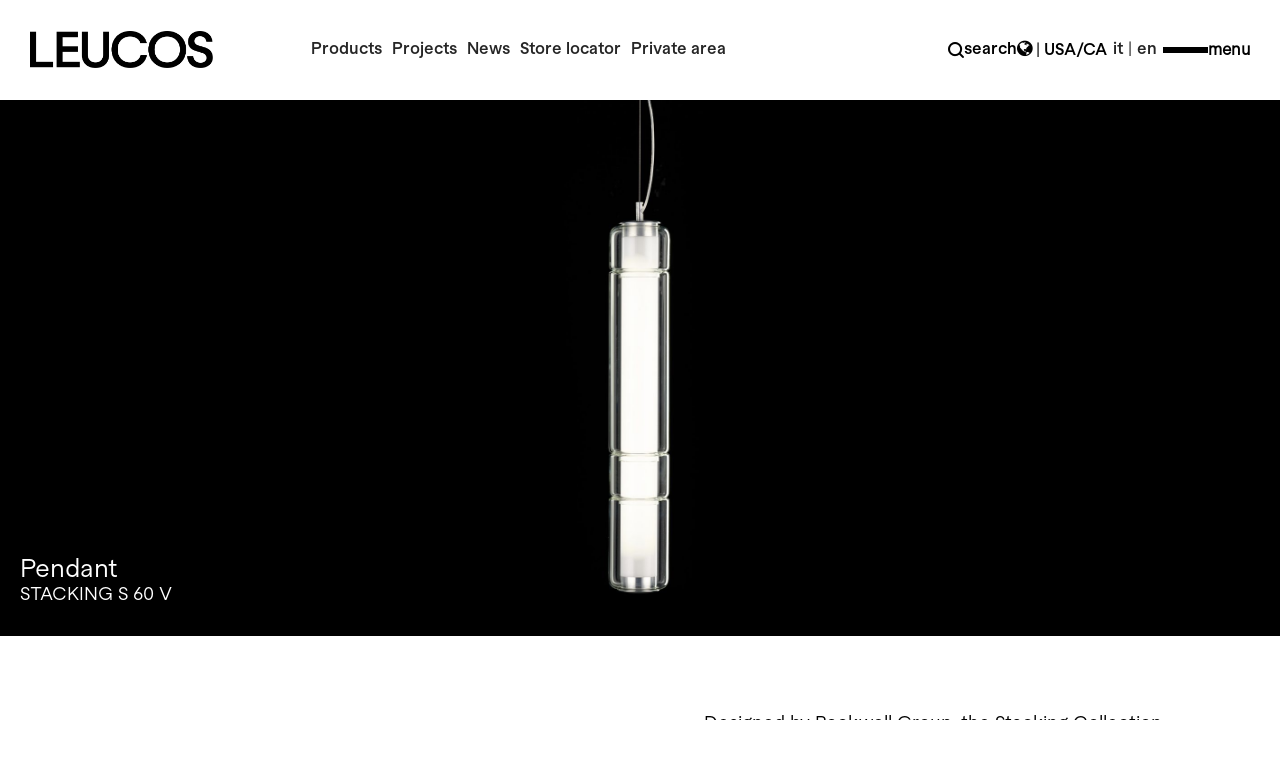

--- FILE ---
content_type: text/html; charset=UTF-8
request_url: https://www.leucos.com/en/catalogo/stacking-s-60-v/
body_size: 34046
content:
<!DOCTYPE html>
<html lang="en-US">
<head>
    <meta charset="UTF-8">
    <!--[if IE]>
    <meta http-equiv="X-UA-Compatible" content="IE=edge,chrome=1">
    <![endif]-->
    <meta name="viewport" content="width=device-width, initial-scale=1">
    <link rel="profile" href="https://gmpg.org/xfn/11">
    <link rel="pingback" href="https://www.leucos.com/xmlrpc.php">
    <meta name='robots' content='index, follow, max-image-preview:large, max-snippet:-1, max-video-preview:-1' />
<link rel="alternate" hreflang="it" href="https://www.leucos.com/catalogo/stacking-s-60-v/" />
<link rel="alternate" hreflang="en" href="https://www.leucos.com/en/catalogo/stacking-s-60-v/" />
<link rel="alternate" hreflang="x-default" href="https://www.leucos.com/catalogo/stacking-s-60-v/" />

	<!-- This site is optimized with the Yoast SEO plugin v23.9 - https://yoast.com/wordpress/plugins/seo/ -->
	<title>STACKING S 60 V | Leucos</title>
	<link rel="canonical" href="https://www.leucos.com/en/catalogo/stacking-s-60-v/" />
	<meta property="og:locale" content="en_US" />
	<meta property="og:type" content="article" />
	<meta property="og:title" content="STACKING S 60 V | Leucos" />
	<meta property="og:description" content="&hellip;" />
	<meta property="og:url" content="https://www.leucos.com/en/catalogo/stacking-s-60-v/" />
	<meta property="og:site_name" content="Leucos" />
	<meta property="article:publisher" content="https://it-it.facebook.com/leucos.it/" />
	<meta property="article:modified_time" content="2025-08-28T08:32:10+00:00" />
	<meta property="og:image" content="https://www.leucos.com/wp-content/uploads/2023/04/Stacking-S_60-V_transparent.jpg" />
	<meta property="og:image:width" content="1200" />
	<meta property="og:image:height" content="1200" />
	<meta property="og:image:type" content="image/jpeg" />
	<meta name="twitter:card" content="summary_large_image" />
	<meta name="twitter:site" content="@leucos_official" />
	<meta name="twitter:label1" content="Est. reading time" />
	<meta name="twitter:data1" content="6 minutes" />
	<script type="application/ld+json" class="yoast-schema-graph">{"@context":"https://schema.org","@graph":[{"@type":"WebPage","@id":"https://www.leucos.com/en/catalogo/stacking-s-60-v/","url":"https://www.leucos.com/en/catalogo/stacking-s-60-v/","name":"STACKING S 60 V | Leucos","isPartOf":{"@id":"https://www.leucos.com/en/#website"},"primaryImageOfPage":{"@id":"https://www.leucos.com/en/catalogo/stacking-s-60-v/#primaryimage"},"image":{"@id":"https://www.leucos.com/en/catalogo/stacking-s-60-v/#primaryimage"},"thumbnailUrl":"https://www.leucos.com/wp-content/uploads/2023/04/Stacking-S_60-V_transparent.jpg","datePublished":"2023-04-16T14:35:12+00:00","dateModified":"2025-08-28T08:32:10+00:00","breadcrumb":{"@id":"https://www.leucos.com/en/catalogo/stacking-s-60-v/#breadcrumb"},"inLanguage":"en-US","potentialAction":[{"@type":"ReadAction","target":["https://www.leucos.com/en/catalogo/stacking-s-60-v/"]}]},{"@type":"ImageObject","inLanguage":"en-US","@id":"https://www.leucos.com/en/catalogo/stacking-s-60-v/#primaryimage","url":"https://www.leucos.com/wp-content/uploads/2023/04/Stacking-S_60-V_transparent.jpg","contentUrl":"https://www.leucos.com/wp-content/uploads/2023/04/Stacking-S_60-V_transparent.jpg","width":1200,"height":1200},{"@type":"BreadcrumbList","@id":"https://www.leucos.com/en/catalogo/stacking-s-60-v/#breadcrumb","itemListElement":[{"@type":"ListItem","position":1,"name":"Home","item":"https://www.leucos.com/en/"},{"@type":"ListItem","position":2,"name":"Catalogo","item":"https://www.leucos.com/catalogo/"},{"@type":"ListItem","position":3,"name":"STACKING S 60 V"}]},{"@type":"WebSite","@id":"https://www.leucos.com/en/#website","url":"https://www.leucos.com/en/","name":"Leucos","description":"","publisher":{"@id":"https://www.leucos.com/en/#organization"},"potentialAction":[{"@type":"SearchAction","target":{"@type":"EntryPoint","urlTemplate":"https://www.leucos.com/en/?s={search_term_string}"},"query-input":{"@type":"PropertyValueSpecification","valueRequired":true,"valueName":"search_term_string"}}],"inLanguage":"en-US"},{"@type":"Organization","@id":"https://www.leucos.com/en/#organization","name":"Leucos","url":"https://www.leucos.com/en/","logo":{"@type":"ImageObject","inLanguage":"en-US","@id":"https://www.leucos.com/en/#/schema/logo/image/","url":"https://www.leucos.com/wp-content/uploads/2018/08/leucos-logo.png","contentUrl":"https://www.leucos.com/wp-content/uploads/2018/08/leucos-logo.png","width":426,"height":100,"caption":"Leucos"},"image":{"@id":"https://www.leucos.com/en/#/schema/logo/image/"},"sameAs":["https://it-it.facebook.com/leucos.it/","https://x.com/leucos_official","https://www.instagram.com/leucos_official/","https://www.youtube.com/channel/UC5Sb0G6EPYQ3fftybF0M_Yw"]}]}</script>
	<!-- / Yoast SEO plugin. -->


<link rel='dns-prefetch' href='//static.addtoany.com' />
<link rel='dns-prefetch' href='//maps.google.com' />
<link rel='dns-prefetch' href='//maxcdn.bootstrapcdn.com' />
<link rel="alternate" type="application/rss+xml" title="Leucos &raquo; Feed" href="https://www.leucos.com/en/feed/" />
<link rel="alternate" type="application/rss+xml" title="Leucos &raquo; Comments Feed" href="https://www.leucos.com/en/comments/feed/" />
<script type="text/javascript">
/* <![CDATA[ */
window._wpemojiSettings = {"baseUrl":"https:\/\/s.w.org\/images\/core\/emoji\/15.0.3\/72x72\/","ext":".png","svgUrl":"https:\/\/s.w.org\/images\/core\/emoji\/15.0.3\/svg\/","svgExt":".svg","source":{"concatemoji":"https:\/\/www.leucos.com\/wp-includes\/js\/wp-emoji-release.min.js?ver=6.5.7"}};
/*! This file is auto-generated */
!function(i,n){var o,s,e;function c(e){try{var t={supportTests:e,timestamp:(new Date).valueOf()};sessionStorage.setItem(o,JSON.stringify(t))}catch(e){}}function p(e,t,n){e.clearRect(0,0,e.canvas.width,e.canvas.height),e.fillText(t,0,0);var t=new Uint32Array(e.getImageData(0,0,e.canvas.width,e.canvas.height).data),r=(e.clearRect(0,0,e.canvas.width,e.canvas.height),e.fillText(n,0,0),new Uint32Array(e.getImageData(0,0,e.canvas.width,e.canvas.height).data));return t.every(function(e,t){return e===r[t]})}function u(e,t,n){switch(t){case"flag":return n(e,"\ud83c\udff3\ufe0f\u200d\u26a7\ufe0f","\ud83c\udff3\ufe0f\u200b\u26a7\ufe0f")?!1:!n(e,"\ud83c\uddfa\ud83c\uddf3","\ud83c\uddfa\u200b\ud83c\uddf3")&&!n(e,"\ud83c\udff4\udb40\udc67\udb40\udc62\udb40\udc65\udb40\udc6e\udb40\udc67\udb40\udc7f","\ud83c\udff4\u200b\udb40\udc67\u200b\udb40\udc62\u200b\udb40\udc65\u200b\udb40\udc6e\u200b\udb40\udc67\u200b\udb40\udc7f");case"emoji":return!n(e,"\ud83d\udc26\u200d\u2b1b","\ud83d\udc26\u200b\u2b1b")}return!1}function f(e,t,n){var r="undefined"!=typeof WorkerGlobalScope&&self instanceof WorkerGlobalScope?new OffscreenCanvas(300,150):i.createElement("canvas"),a=r.getContext("2d",{willReadFrequently:!0}),o=(a.textBaseline="top",a.font="600 32px Arial",{});return e.forEach(function(e){o[e]=t(a,e,n)}),o}function t(e){var t=i.createElement("script");t.src=e,t.defer=!0,i.head.appendChild(t)}"undefined"!=typeof Promise&&(o="wpEmojiSettingsSupports",s=["flag","emoji"],n.supports={everything:!0,everythingExceptFlag:!0},e=new Promise(function(e){i.addEventListener("DOMContentLoaded",e,{once:!0})}),new Promise(function(t){var n=function(){try{var e=JSON.parse(sessionStorage.getItem(o));if("object"==typeof e&&"number"==typeof e.timestamp&&(new Date).valueOf()<e.timestamp+604800&&"object"==typeof e.supportTests)return e.supportTests}catch(e){}return null}();if(!n){if("undefined"!=typeof Worker&&"undefined"!=typeof OffscreenCanvas&&"undefined"!=typeof URL&&URL.createObjectURL&&"undefined"!=typeof Blob)try{var e="postMessage("+f.toString()+"("+[JSON.stringify(s),u.toString(),p.toString()].join(",")+"));",r=new Blob([e],{type:"text/javascript"}),a=new Worker(URL.createObjectURL(r),{name:"wpTestEmojiSupports"});return void(a.onmessage=function(e){c(n=e.data),a.terminate(),t(n)})}catch(e){}c(n=f(s,u,p))}t(n)}).then(function(e){for(var t in e)n.supports[t]=e[t],n.supports.everything=n.supports.everything&&n.supports[t],"flag"!==t&&(n.supports.everythingExceptFlag=n.supports.everythingExceptFlag&&n.supports[t]);n.supports.everythingExceptFlag=n.supports.everythingExceptFlag&&!n.supports.flag,n.DOMReady=!1,n.readyCallback=function(){n.DOMReady=!0}}).then(function(){return e}).then(function(){var e;n.supports.everything||(n.readyCallback(),(e=n.source||{}).concatemoji?t(e.concatemoji):e.wpemoji&&e.twemoji&&(t(e.twemoji),t(e.wpemoji)))}))}((window,document),window._wpemojiSettings);
/* ]]> */
</script>
<link rel='stylesheet' id='formidable-css' href='https://www.leucos.com/wp-content/plugins/formidable/css/formidableforms.css?ver=11201109'  media='all' />
<style id='wp-emoji-styles-inline-css' type='text/css'>

	img.wp-smiley, img.emoji {
		display: inline !important;
		border: none !important;
		box-shadow: none !important;
		height: 1em !important;
		width: 1em !important;
		margin: 0 0.07em !important;
		vertical-align: -0.1em !important;
		background: none !important;
		padding: 0 !important;
	}
</style>
<link rel='stylesheet' id='wpml-blocks-css' href='https://www.leucos.com/wp-content/plugins/sitepress-multilingual-cms/dist/css/blocks/styles.css?ver=4.6.14'  media='all' />
<link rel='stylesheet' id='style_login_widget-css' href='https://www.leucos.com/wp-content/plugins/login-sidebar-widget/css/style_login_widget.css?ver=6.5.7'  media='all' />
<link rel='stylesheet' id='responsive-lightbox-swipebox-css' href='https://www.leucos.com/wp-content/plugins/responsive-lightbox/assets/swipebox/swipebox.min.css?ver=2.4.8'  media='all' />
<link rel='stylesheet' id='rs-plugin-settings-css' href='https://www.leucos.com/wp-content/plugins/revslider/public/assets/css/settings.css?ver=5.4.8'  media='all' />
<style id='rs-plugin-settings-inline-css' type='text/css'>
#rs-demo-id {}
</style>
<link rel='stylesheet' id='wordpress-store-locator-css' href='https://www.leucos.com/wp-content/plugins/wordpress-store-locator/public/css/wordpress-store-locator-public.css?ver=1.10.8'  media='all' />
<link rel='stylesheet' id='wordpress-store-locator-bootsrap-css' href='https://www.leucos.com/wp-content/plugins/wordpress-store-locator/public/css/bootstrap.min.css?ver=1.10.8'  media='all' />
<link rel='stylesheet' id='wordpress-store-locator-font-awesome-css' href='https://maxcdn.bootstrapcdn.com/font-awesome/4.5.0/css/font-awesome.min.css?ver=1.10.8'  media='all' />
<link rel='stylesheet' id='wordpress-store-locator-custom-css' href='https://www.leucos.com/wp-content/plugins/wordpress-store-locator/public/css/wordpress-store-locator-custom.css?ver=1.10.8'  media='all' />
<link rel='stylesheet' id='wpml-legacy-horizontal-list-0-css' href='https://www.leucos.com/wp-content/plugins/sitepress-multilingual-cms/templates/language-switchers/legacy-list-horizontal/style.min.css?ver=1'  media='all' />
<link rel='stylesheet' id='mc4wp-form-themes-css' href='https://www.leucos.com/wp-content/plugins/mailchimp-for-wp/assets/css/form-themes.css?ver=4.9.19'  media='all' />
<link rel='stylesheet' id='cms-navigation-style-base-css' href='https://www.leucos.com/wp-content/plugins/wpml-cms-nav/res/css/cms-navigation-base.css?ver=1.5.5'  media='screen' />
<link rel='stylesheet' id='cms-navigation-style-css' href='https://www.leucos.com/wp-content/plugins/wpml-cms-nav/res/css/cms-navigation.css?ver=1.5.5'  media='screen' />
<link rel='stylesheet' id='addtoany-css' href='https://www.leucos.com/wp-content/plugins/add-to-any/addtoany.min.css?ver=1.16'  media='all' />
<link rel='stylesheet' id='font-awesome-css' href='https://www.leucos.com/wp-content/themes/veera/assets/css/font-awesome.min.css'  media='all' />
<style id='font-awesome-inline-css' type='text/css'>
@font-face{
                font-family: 'FontAwesome';
                src: url('//www.leucos.com/wp-content/themes/veera/assets/fonts/fontawesome-webfont.eot');
                src: url('//www.leucos.com/wp-content/themes/veera/assets/fonts/fontawesome-webfont.eot') format('embedded-opentype'),
                     url('//www.leucos.com/wp-content/themes/veera/assets/fonts/fontawesome-webfont.woff2') format('woff2'),
                     url('//www.leucos.com/wp-content/themes/veera/assets/fonts/fontawesome-webfont.woff') format('woff'),
                     url('//www.leucos.com/wp-content/themes/veera/assets/fonts/fontawesome-webfont.ttf') format('truetype'),
                     url('//www.leucos.com/wp-content/themes/veera/assets/fonts/fontawesome-webfont.svg') format('svg');
                font-weight:normal;
                font-style:normal
            }
</style>
<link rel='stylesheet' id='veera-theme-css' href='https://www.leucos.com/wp-content/themes/veera/style.css'  media='all' />
<style id='veera-theme-inline-css' type='text/css'>
.site-loading .la-image-loading {opacity: 1;visibility: visible}.la-image-loading.spinner-custom .content {width: 100px;margin-top: -50px;height: 100px;margin-left: -50px;text-align: center}.la-image-loading.spinner-custom .content img {width: auto;margin: 0 auto}.site-loading #page.site {opacity: 0;transition: all .3s ease-in-out}#page.site {opacity: 1}.la-image-loading {opacity: 0;position: fixed;z-index: 999999;left: 0;top: 0;right: 0;bottom: 0;background: #fff;overflow: hidden;transition: all .3s ease-in-out;-webkit-transition: all .3s ease-in-out;visibility: hidden}.la-image-loading .content {position: absolute;width: 50px;height: 50px;top: 50%;left: 50%;margin-left: -25px;margin-top: -25px}.la-loader.spinner1 {width: 40px;height: 40px;margin: 5px;display: block;box-shadow: 0 0 20px 0 rgba(0, 0, 0, 0.15);-webkit-box-shadow: 0 0 20px 0 rgba(0, 0, 0, 0.15);-webkit-animation: la-rotateplane 1.2s infinite ease-in-out;animation: la-rotateplane 1.2s infinite ease-in-out;border-radius: 3px;-moz-border-radius: 3px;-webkit-border-radius: 3px}.la-loader.spinner2 {width: 40px;height: 40px;margin: 5px;box-shadow: 0 0 20px 0 rgba(0, 0, 0, 0.15);-webkit-box-shadow: 0 0 20px 0 rgba(0, 0, 0, 0.15);border-radius: 100%;-webkit-animation: la-scaleout 1.0s infinite ease-in-out;animation: la-scaleout 1.0s infinite ease-in-out}.la-loader.spinner3 {margin: 15px 0 0 -10px;width: 70px;text-align: center}.la-loader.spinner3 [class*="bounce"] {width: 18px;height: 18px;box-shadow: 0 0 20px 0 rgba(0, 0, 0, 0.15);-webkit-box-shadow: 0 0 20px 0 rgba(0, 0, 0, 0.15);border-radius: 100%;display: inline-block;-webkit-animation: la-bouncedelay 1.4s infinite ease-in-out;animation: la-bouncedelay 1.4s infinite ease-in-out;-webkit-animation-fill-mode: both;animation-fill-mode: both}.la-loader.spinner3 .bounce1 {-webkit-animation-delay: -.32s;animation-delay: -.32s}.la-loader.spinner3 .bounce2 {-webkit-animation-delay: -.16s;animation-delay: -.16s}.la-loader.spinner4 {margin: 5px;width: 40px;height: 40px;text-align: center;-webkit-animation: la-rotate 2.0s infinite linear;animation: la-rotate 2.0s infinite linear}.la-loader.spinner4 [class*="dot"] {width: 60%;height: 60%;display: inline-block;position: absolute;top: 0;border-radius: 100%;-webkit-animation: la-bounce 2.0s infinite ease-in-out;animation: la-bounce 2.0s infinite ease-in-out;box-shadow: 0 0 20px 0 rgba(0, 0, 0, 0.15);-webkit-box-shadow: 0 0 20px 0 rgba(0, 0, 0, 0.15)}.la-loader.spinner4 .dot2 {top: auto;bottom: 0;-webkit-animation-delay: -1.0s;animation-delay: -1.0s}.la-loader.spinner5 {margin: 5px;width: 40px;height: 40px}.la-loader.spinner5 div {width: 33%;height: 33%;float: left;-webkit-animation: la-cubeGridScaleDelay 1.3s infinite ease-in-out;animation: la-cubeGridScaleDelay 1.3s infinite ease-in-out}.la-loader.spinner5 div:nth-child(1), .la-loader.spinner5 div:nth-child(5), .la-loader.spinner5 div:nth-child(9) {-webkit-animation-delay: .2s;animation-delay: .2s}.la-loader.spinner5 div:nth-child(2), .la-loader.spinner5 div:nth-child(6) {-webkit-animation-delay: .3s;animation-delay: .3s}.la-loader.spinner5 div:nth-child(3) {-webkit-animation-delay: .4s;animation-delay: .4s}.la-loader.spinner5 div:nth-child(4), .la-loader.spinner5 div:nth-child(8) {-webkit-animation-delay: .1s;animation-delay: .1s}.la-loader.spinner5 div:nth-child(7) {-webkit-animation-delay: 0s;animation-delay: 0s}@-webkit-keyframes la-rotateplane {0% {-webkit-transform: perspective(120px)}50% {-webkit-transform: perspective(120px) rotateY(180deg)}100% {-webkit-transform: perspective(120px) rotateY(180deg) rotateX(180deg)}}@keyframes la-rotateplane {0% {transform: perspective(120px) rotateX(0deg) rotateY(0deg)}50% {transform: perspective(120px) rotateX(-180.1deg) rotateY(0deg)}100% {transform: perspective(120px) rotateX(-180deg) rotateY(-179.9deg)}}@-webkit-keyframes la-scaleout {0% {-webkit-transform: scale(0)}100% {-webkit-transform: scale(1);opacity: 0}}@keyframes la-scaleout {0% {transform: scale(0);-webkit-transform: scale(0)}100% {transform: scale(1);-webkit-transform: scale(1);opacity: 0}}@-webkit-keyframes la-bouncedelay {0%, 80%, 100% {-webkit-transform: scale(0)}40% {-webkit-transform: scale(1)}}@keyframes la-bouncedelay {0%, 80%, 100% {transform: scale(0)}40% {transform: scale(1)}}@-webkit-keyframes la-rotate {100% {-webkit-transform: rotate(360deg)}}@keyframes la-rotate {100% {transform: rotate(360deg);-webkit-transform: rotate(360deg)}}@-webkit-keyframes la-bounce {0%, 100% {-webkit-transform: scale(0)}50% {-webkit-transform: scale(1)}}@keyframes la-bounce {0%, 100% {transform: scale(0)}50% {transform: scale(1)}}@-webkit-keyframes la-cubeGridScaleDelay {0% {-webkit-transform: scale3d(1, 1, 1)}35% {-webkit-transform: scale3d(0, 0, 1)}70% {-webkit-transform: scale3d(1, 1, 1)}100% {-webkit-transform: scale3d(1, 1, 1)}}@keyframes la-cubeGridScaleDelay {0% {transform: scale3d(1, 1, 1)}35% {transform: scale3d(0, 0, 1)}70% {transform: scale3d(1, 1, 1)}100% {transform: scale3d(1, 1, 1)}}.la-loader.spinner1, .la-loader.spinner2, .la-loader.spinner3 [class*="bounce"], .la-loader.spinner4 [class*="dot"], .la-loader.spinner5 div{background-color: #06516f}.show-when-logged{display: none !important}.section-page-header{color: #262626;background-repeat: repeat;background-position: left top;background-color: #ffffff}.section-page-header .page-title{color: #262626}.section-page-header a{color: #8d8d8d}.section-page-header a:hover{color: #262626}.section-page-header .page-header-inner{padding-top: 25px;padding-bottom: 25px}@media(min-width: 768px){.section-page-header .page-header-inner{padding-top: 25px;padding-bottom: 25px}}@media(min-width: 992px){.section-page-header .page-header-inner{padding-top: 25px;padding-bottom: 35px}}.site-main{}body.veera-body{font-size: 16px;background-repeat: repeat;background-position: left top}body.veera-body.body-boxed #page.site{width: 2000px;max-width: 100%;margin-left: auto;margin-right: auto;background-repeat: repeat;background-position: left top}body.veera-body.body-boxed .site-header .site-header-inner{max-width: 2000px}body.veera-body.body-boxed .site-header.is-sticky .site-header-inner{left: calc( (100% - 2000px)/2 );left: -webkit-calc( (100% - 2000px)/2 )}#masthead_aside,.site-header .site-header-inner{background-repeat: repeat;background-position: left top;background-color: #fff}.enable-header-transparency .site-header:not(.is-sticky) .site-header-inner{background-repeat: repeat;background-position: left top;background-color: rgba(0,0,0,0)}.footer-top{background-repeat: repeat;background-position: left top;padding-top:40px;padding-bottom:0}.open-newsletter-popup .lightcase-inlineWrap{background-image: url(//veera.la-studioweb.com/wp-content/uploads/2018/07/background_newsletter.jpg);background-repeat: no-repeat;background-position: center center;background-size: cover}.header-v6 #masthead_aside .mega-menu > li > a,.header-v7 #header_aside .mega-menu > li > a,.site-main-nav .main-menu > li > a{font-size: 16px}.mega-menu .popup{font-size: 12px}.mega-menu .mm-popup-wide .inner > ul.sub-menu > li li > a,.mega-menu .mm-popup-narrow li.menu-item > a{font-size: 12px}.mega-menu .mm-popup-wide .inner > ul.sub-menu > li > a{font-size: 16px}.site-header .site-branding a{height: 100px;line-height: 100px}.site-header .header-component-inner{padding-top: 30px;padding-bottom: 30px}.site-header .header-main .la_com_action--dropdownmenu .menu,.site-header .mega-menu > li > .popup{margin-top: 50px}.site-header .header-main .la_com_action--dropdownmenu:hover .menu,.site-header .mega-menu > li:hover > .popup{margin-top: 30px}.site-header.is-sticky .site-branding a{height: 80px;line-height: 80px}.site-header.is-sticky .header-component-inner{padding-top: 20px;padding-bottom: 20px}.site-header.is-sticky .header-main .la_com_action--dropdownmenu .menu,.site-header.is-sticky .mega-menu > li > .popup{margin-top: 40px}.site-header.is-sticky .header-main .la_com_action--dropdownmenu:hover .menu,.site-header.is-sticky .mega-menu > li:hover > .popup{margin-top: 20px}@media(max-width: 1300px) and (min-width: 992px){.site-header .site-branding a{height: 100px;line-height: 100px}.site-header .header-component-inner{padding-top: 30px;padding-bottom: 30px}.site-header .header-main .la_com_action--dropdownmenu .menu,.site-header .mega-menu > li > .popup{margin-top: 50px}.site-header .header-main .la_com_action--dropdownmenu:hover .menu,.site-header .mega-menu > li:hover > .popup{margin-top: 30px}.site-header.is-sticky .site-branding a{height: 80px;line-height: 80px}.site-header.is-sticky .header-component-inner{padding-top: 20px;padding-bottom: 20px}.site-header.is-sticky .header-main .la_com_action--dropdownmenu .menu,.site-header.is-sticky .mega-menu > li > .popup{margin-top: 40px}.site-header.is-sticky .header-main .la_com_action--dropdownmenu:hover .menu,.site-header.is-sticky .mega-menu > li:hover > .popup{margin-top: 20px}}@media(max-width: 991px){.site-header-mobile .site-branding a{height: 70px;line-height: 70px}.site-header-mobile .header-component-inner{padding-top: 15px;padding-bottom: 15px}.site-header-mobile.is-sticky .site-branding a{height: 70px;line-height: 70px}.site-header-mobile.is-sticky .header-component-inner{padding-top: 15px;padding-bottom: 15px}}.header-v6 #header_aside,.header-v5 #masthead_aside{background-repeat: repeat;background-position: left top;background-color: #fff}.header-v6.enable-header-transparency #header_aside,.header-v5.enable-header-transparency #masthead_aside{background-repeat: repeat;background-position: left top;background-color: rgba(0,0,0,0)}.site-header-mobile .site-branding img{width: 210px}.widget_recent_entries .pr-item .pr-item--right a, .single_post_quote_wrap .quote-wrapper .format-content, .la_testimonials--style-2 .loop__item__desc, .la_testimonials--style-3 .loop__item__desc, .la_testimonials--style-4 .loop__item__desc, .la_testimonials--style-5 .loop__item__desc, .la_testimonials--style-7 .loop__item__desc, .la_testimonials--style-9 .loop__item__desc, .la-sc-icon-boxes.icon-type-number .type-number, .member--style-1 .loop__item__meta, .member--style-2 .member__item__role, .member--style-3 .member__item__role, .banner-type-5 .b-title1, .la-blockquote.style-2 p, .la-blockquote.style-3 p,.la_testimonials--style-1 .loop__item__desc,.la_testimonials--style-1 .testimonial_item--role,.elm-countdown.elm-countdown-style-3 .countdown-period,.elm-countdown.elm-countdown-style-4 .countdown-period,.la-blockquote.style-4 p,.three-font-family,.highlight-font-family {font-family: Macan}h1,.h1, h2,.h2, h3,.h3, h4,.h4, h5,.h5, h6,.h6, .mega-menu .mm-popup-wide .inner > ul.sub-menu > li > a, .la-service-box.service-type-3 .b-title1, .heading-font-family {font-family: Macan}body, .la-blockquote.style-1 footer {font-family: Macan}.background-color-primary, .item--link-overlay:before, .dl-menu .tip.hot,.mega-menu .tip.hot,.menu .tip.hot, .related-posts-design-1 .block_heading .block_heading--title span:after, .comment-form .form-submit input:hover, .pf-default.pf-style-1 .loop__item__info:after, .pf-default.pf-style-2 .loop__item__info, .pf-default.pf-style-4 .loop__item__info:after, .pf-default.pf-style-5 .loop__item__thumbnail--linkoverlay:before, .member--style-4 .loop__item__thumbnail .item--social a:hover, .pricing.style-1:hover .pricing__action a, .pricing.style-4:hover .pricing__action a, .pricing.style-5:hover .pricing__action a, .la-newsletter-popup .yikes-easy-mc-form .yikes-easy-mc-submit-button:hover, .la_hotspot_sc[data-style="color_pulse"] .la_hotspot, .la_hotspot_sc .la_hotspot_wrap .nttip, .single-release-content .lastudio-release-buttons .lastudio-release-button a, .social-media-link.style-round a:hover, .social-media-link.style-square a:hover, .social-media-link.style-circle a:hover, .social-media-link.style-outline a:hover, .social-media-link.style-circle-outline a:hover, .la-timeline-wrap.style-1 .timeline-block .timeline-dot, .products-list .product_item .product_item--thumbnail .product_item--action .quickview:hover,.products-grid-2 .product_item_thumbnail_action .button:hover,.products-grid-1 .product_item_thumbnail_action .button:hover, .woocommerce.special_offers .product_item--info .la-custom-badge, .la-woo-product-gallery > .woocommerce-product-gallery__trigger, .product--summary .single_add_to_cart_button:hover, .custom-product-wrap .block_heading--title span:after, .woocommerce-MyAccount-navigation li:hover a, .woocommerce-MyAccount-navigation li.is-active a, .registration-form .button, .socials-color a:hover {background-color: #06516f}.background-color-secondary, .slick-slider .slick-dots button, .wc-toolbar .wc-ordering ul li:hover a, .wc-toolbar .wc-ordering ul li.active a, .widget_layered_nav.widget_layered_nav--borderstyle li:hover a, .widget_layered_nav.widget_layered_nav--borderstyle li.active a, .showposts-loop.showposts-list.list-1 .btn-readmore:hover, .showposts-loop.grid-3 .btn-readmore:hover, .comment-form .form-submit input, .pf-default.pf-style-3 .loop__item__info:after, .pricing.style-1 .pricing__action a, .la-newsletter-popup .yikes-easy-mc-form .yikes-easy-mc-submit-button, .single-release-content .lastudio-release-buttons .lastudio-release-button a:hover, .social-media-link.style-round a, .social-media-link.style-square a, .social-media-link.style-circle a, .product--summary .single_add_to_cart_button {background-color: #262626}.background-color-secondary, .socials-color a {background-color: #E7E7E7}.background-color-body {background-color: #8D8D8D}.background-color-border {background-color: #E7E7E7}a:hover, .elm-loadmore-ajax a:hover, .search-form .search-button:hover, .slick-slider .slick-dots li:hover span,.slick-slider .slick-dots .slick-active span, .slick-slider .slick-arrow:hover,.la-slick-nav .slick-arrow:hover, .vertical-style ul li:hover a, .vertical-style ul li.active a, .widget.widget_product_tag_cloud a.active,.widget.widget_product_tag_cloud .active a,.widget.product-sort-by .active a,.widget.widget_layered_nav .active a,.widget.la-price-filter-list .active a, .product_list_widget a:hover, #header_aside .btn-aside-toggle:hover, .dl-menu .tip.hot .tip-arrow:before,.mega-menu .tip.hot .tip-arrow:before,.menu .tip.hot .tip-arrow:before, .la_testimonials--style-2 .entry-title, .la_testimonials--style-3 .entry-title, ul.list-icon-checked li:before,ol.list-icon-checked li:before,.wpb_text_column.list-icon-checked .wpb_wrapper > ol li:before,.wpb_text_column.list-icon-checked .wpb_wrapper > ul li:before, ul.list-icon-checked2 li:before,ol.list-icon-checked2 li:before,.wpb_text_column.list-icon-checked2 .wpb_wrapper > ol li:before,.wpb_text_column.list-icon-checked2 .wpb_wrapper > ul li:before, ul.list-icon-dots li:before,ol.list-icon-dots li:before,.wpb_text_column.list-icon-dots .wpb_wrapper > ol li:before,.wpb_text_column.list-icon-dots .wpb_wrapper > ul li:before, .vc_custom_heading.heading__viewall a:hover, .vc_custom_heading.heading__viewall a:focus, .vc_custom_heading.heading__viewall2 a, .vc_custom_heading.heading__shopnow a:hover, .vc_custom_heading.heading__shopnow a:focus, .member--style-5 .entry-title, .wpb-js-composer .la__tta .vc_active .vc_tta-panel-heading .vc_tta-panel-title, .la__ttaac > .vc_tta.accordion--1 .vc_tta-panel.vc_active .vc_tta-title-text, .la-service-box.service-type-4 .box-inner:hover .b-title1, .easy_mc__style1 .yikes-easy-mc-form .yikes-easy-mc-submit-button:hover, .easy_mc__style3 .yikes-easy-mc-form .yikes-easy-mc-submit-button:hover, .la-lists-icon .la-sc-icon-item > span, ul.list-dots.primary > li:before,ul.list-checked.primary > li:before, body .vc_toggle.vc_toggle_default.vc_toggle_active .vc_toggle_title h4, .la-timeline-wrap.style-1 .timeline-block .timeline-subtitle, .product_item--thumbnail .elm-countdown .countdown-amount, .product_item .price ins, .product--summary .social--sharing a:hover, .product--summary .add_compare:hover,.product--summary .add_wishlist:hover, .cart-collaterals .woocommerce-shipping-calculator .button:hover,.cart-collaterals .la-coupon .button:hover, #customer_login .woocommerce-privacy-policy-text a, p.lost_password {color: #06516f}.la__ttaac > .vc_tta.accordion--4 .vc_tta-panel.vc_active .vc_tta-panel-title > a,.text-color-primary {color: #06516f !important}.swatch-wrapper:hover, .swatch-wrapper.selected, .member--style-2 .loop__item__thumbnail:after, .member--style-3 .loop__item__info:after, .member--style-3 .loop__item__info:before, .banner-type-7 .box-inner:hover .banner--btn,.banner-type-7 .banner--btn:hover, .la-service-box.service-type-4 .box-inner:hover, .social-media-link.style-outline a:hover, .social-media-link.style-circle-outline a:hover {border-color: #06516f}.border-color-primary {border-color: #06516f !important}.border-top-color-primary {border-top-color: #06516f !important}.border-bottom-color-primary {border-bottom-color: #06516f !important}.border-left-color-primary {border-left-color: #06516f !important}.border-right-color-primary {border-right-color: #06516f !important}.la-pagination ul .page-numbers.current, .la-pagination ul .page-numbers:hover, .woocommerce-message,.woocommerce-error,.woocommerce-info, .form-row label, .wc-toolbar .woocommerce-result-count,.wc-toolbar .wc-view-toggle .active, .wc-toolbar .wc-view-count li.active, div.quantity, .widget_recent_entries .pr-item .pr-item--right a:not(:hover), .widget_recent_comments li.recentcomments a, .product_list_widget a, .product_list_widget .amount, .widget_layered_nav.widget_layered_nav--nostyle ul li, .sf-fields .search-field:focus, #header_aside .btn-aside-toggle, .widget.widget_product_tag_cloud .tagcloud, .sidebar-inner .dokan-category-menu #cat-drop-stack > ul li.parent-cat-wrap, .showposts-loop .loop__item__meta--footer, .author-info__name,.author-info__link, .post-navigation .post-title, .commentlist .comment-meta .comment-author, .woocommerce-Reviews .woocommerce-review__author, .woocommerce-Reviews .woocommerce-Reviews-title,.comments-container .comments-title h3,.comment-respond .comment-reply-title, .portfolio-nav, .pf-info-wrapper .pf-info-label, .pf-info-wrapper .social--sharing a:hover, .la_testimonials--style-1 .loop__item__desc, .la_testimonials--style-2 .testimonial_item, .la_testimonials--style-3 .loop__item__desc, .la_testimonials--style-4 .loop__item__desc, .la_testimonials--style-7 .loop__item__inner, .la_testimonials--style-9 .loop__item__inner2, .la_testimonials--style-10 .loop__item__inner2, .ib-link-read_more .icon-boxes-inner > a:not(:hover), .vc_custom_heading.heading__viewall a, .vc_custom_heading.heading__viewall2 a:hover, .vc_custom_heading.heading__viewall2 a:focus, .vc_custom_heading.heading__shopnow a, .pf-default.pf-style-6 .loop__item__info, .pf-special.pf-style-1 .loop__item__info, .member--style-2 .member__item__role, .member--style-3 .member__item__role, .member--style-3 .item--social, .member--style-5 .loop__item__info, .pricing.style-2 .pricing__price-box, .pricing.style-3 .pricing__title, .pricing.style-3 .pricing__price-box, .elm-countdown.elm-countdown-style-1 .countdown-amount, .elm-countdown.elm-countdown-style-3 .countdown-amount, .elm-countdown.elm-countdown-style-4, .la__tta .tab--1 .vc_tta-tabs-list .vc_active a, .la__tta .tab--2 .vc_tta-tabs-list .vc_active a, .la__tta .tab--3 .vc_tta-tabs-list .vc_active a, .la-service-box.service-type-1 .banner--info, .la-service-box.service-type-3 .b-title1, .la-service-box.service-type-4 .b-title1, .la-service-box.service-type-5, .easy_mc__style1 .yikes-easy-mc-form .yikes-easy-mc-email:focus, .easy_mc__style1 .yikes-easy-mc-form .yikes-easy-mc-submit-button, .easy_mc__style3 .yikes-easy-mc-form .yikes-easy-mc-submit-button, .la-newsletter-popup .yikes-easy-mc-form .yikes-easy-mc-email:focus, .single-release-content .release-info-container .release-meta-container strong, .la-blockquote.style-4, .la-blockquote.style-3, ul.list-dots.secondary > li:before,ul.list-checked.secondary > li:before, .product_item--info .elm-countdown .countdown-amount, .product_item .price > .amount, .products-list .product_item .price, .products-list .product_item .product_item--info .add_compare,.products-list .product_item .product_item--info .add_wishlist, .products-list-mini .product_item .price, .products-list .product_item .product_item--thumbnail .product_item--action .quickview,.products-grid-2 .product_item_thumbnail_action .button,.products-grid-1 .product_item_thumbnail_action .button, .la-woo-thumbs .slick-arrow, .product--summary .single-price-wrapper .price ins .amount,.product--summary .single-price-wrapper .price > .amount, .product--summary .product_meta, .product--summary .product_meta_sku_wrapper, .product--summary .product-share-box, .product--summary .group_table td, .product--summary .variations td, .product--summary .add_compare,.product--summary .add_wishlist, .wc-tabs li:hover > a,.wc-tabs li.active > a, .wc-tab .wc-tab-title, .shop_table td.product-price,.shop_table td.product-subtotal, .shop_table .product-name a, .cart-collaterals .shop_table, .cart-collaterals .woocommerce-shipping-calculator .button,.cart-collaterals .la-coupon .button, .woocommerce > p.cart-empty:before, table.woocommerce-checkout-review-order-table, .wc_payment_methods .wc_payment_method label, .woocommerce-order ul strong, .blog-main-loop__btn-loadmore {color: #1d252d}.text-color-secondary {color: #1d252d !important}input:focus, select:focus, textarea:focus, .showposts-loop.showposts-list.list-1 .btn-readmore:hover, .showposts-loop.grid-3 .btn-readmore:hover {border-color: #1d252d}.border-color-secondary {border-color: #1d252d !important}.border-top-color-secondary {border-top-color: #1d252d !important}.border-bottom-color-secondary {border-bottom-color: #1d252d !important}.border-left-color-secondary {border-left-color: #1d252d !important}.border-right-color-secondary {border-right-color: #1d252d !important}h1,.h1, h2,.h2, h3,.h3, h4,.h4, h5,.h5, h6,.h6, table th, .sidebar-inner ul.menu li, .sidebar-inner .dokan-category-menu .widget-title, .product--summary .social--sharing a, .extradiv-after-frm-cart {color: #1d252d}.text-color-heading {color: #1d252d !important}.border-color-heading {border-color: #1d252d !important}.border-top-color-heading {border-top-color: #1d252d !important}.border-bottom-color-heading {border-bottom-color: #1d252d !important}.border-left-color-heading {border-left-color: #1d252d !important}.border-right-color-heading {border-right-color: #1d252d !important}.text-color-three {color: #e7e7e7 !important}.la-pagination ul .page-numbers.current, .la-pagination ul .page-numbers:hover {border-color: #e7e7e7}.border-color-three {border-color: #e7e7e7 !important}.border-top-color-three {border-top-color: #e7e7e7 !important}.border-bottom-color-three {border-bottom-color: #e7e7e7 !important}.border-left-color-three {border-left-color: #e7e7e7 !important}.border-right-color-three {border-right-color: #e7e7e7 !important}body, .easy_mc__style1 .yikes-easy-mc-form .yikes-easy-mc-email, .la-newsletter-popup .yikes-easy-mc-form .yikes-easy-mc-email, table.woocommerce-checkout-review-order-table .variation,table.woocommerce-checkout-review-order-table .product-quantity {color: #1d252d}.text-color-body {color: #1d252d !important}.border-color-body {border-color: #1d252d !important}.border-top-color-body {border-top-color: #1d252d !important}.border-bottom-color-body {border-bottom-color: #1d252d !important}.border-left-color-body {border-left-color: #1d252d !important}.border-right-color-body {border-right-color: #1d252d !important}input, select, textarea, table, table th,table td, .share-links a, .select2-container .select2-selection--single, .swatch-wrapper, .widget_shopping_cart_content .total, .calendar_wrap caption, .widget-border.widget, .widget-border-bottom.widget, .commentlist .comment_container, .easy_mc__style1 .yikes-easy-mc-form .yikes-easy-mc-email, .la-newsletter-popup .yikes-easy-mc-form .yikes-easy-mc-email, .social-media-link.style-outline a, body .vc_toggle.vc_toggle_default, .la-timeline-wrap.style-1 .timeline-line, .la-timeline-wrap.style-2 .timeline-title:after, .shop_table.woocommerce-cart-form__contents td, .showposts-loop.main-search-loop .btn-readmore {border-color: #e7e7e7}.border-color {border-color: #e7e7e7 !important}.border-top-color {border-top-color: #e7e7e7 !important}.border-bottom-color {border-bottom-color: #e7e7e7 !important}.border-left-color {border-left-color: #e7e7e7 !important}.border-right-color {border-right-color: #e7e7e7 !important}.btn {color: #fff;background-color: #1d252d}.btn:hover {background-color: #06516f;color: #fff}.btn.btn-primary {background-color: #06516f;color: #fff}.btn.btn-primary:hover {color: #fff;background-color: #1d252d}.btn.btn-outline {border-color: #e7e7e7;color: #1d252d}.btn.btn-outline:hover {color: #fff;background-color: #06516f;border-color: #06516f}.btn.btn-style-flat.btn-color-primary {background-color: #06516f}.btn.btn-style-flat.btn-color-primary:hover {background-color: #1d252d}.btn.btn-style-flat.btn-color-white {background-color: #fff;color: #1d252d}.btn.btn-style-flat.btn-color-white:hover {color: #fff;background-color: #06516f}.btn.btn-style-flat.btn-color-white2 {background-color: #fff;color: #1d252d}.btn.btn-style-flat.btn-color-white2:hover {color: #fff;background-color: #1d252d}.btn.btn-style-flat.btn-color-gray {background-color: #1d252d}.btn.btn-style-flat.btn-color-gray:hover {background-color: #06516f}.btn.btn-style-outline:hover {border-color: #06516f;background-color: #06516f;color: #fff}.btn.btn-style-outline.btn-color-black {border-color: #1d252d;color: #1d252d}.btn.btn-style-outline.btn-color-black:hover {border-color: #06516f;background-color: #06516f;color: #fff}.btn.btn-style-outline.btn-color-primary {border-color: #06516f;color: #06516f}.btn.btn-style-outline.btn-color-primary:hover {border-color: #1d252d;background-color: #1d252d;color: #fff}.btn.btn-style-outline.btn-color-white {border-color: #fff;color: #fff}.btn.btn-style-outline.btn-color-white:hover {border-color: #06516f;background-color: #06516f;color: #fff}.btn.btn-style-outline.btn-color-white2 {border-color: rgba(255, 255, 255, 0.5);color: #fff}.btn.btn-style-outline.btn-color-white2:hover {border-color: #1d252d;background-color: #1d252d;color: #fff}.btn.btn-style-outline.btn-color-gray {border-color: rgba(35, 35, 36, 0.2);color: #1d252d}.btn.btn-style-outline.btn-color-gray:hover {border-color: #06516f;background-color: #06516f;color: #fff !important}.woocommerce.add_to_cart_inline a {border-color: #e7e7e7;color: #1d252d}.woocommerce.add_to_cart_inline a:hover {background-color: #1d252d;border-color: #1d252d;color: #fff}.elm-loadmore-ajax a {color: #1d252d}.elm-loadmore-ajax a:hover {color: #06516f;border-color: #06516f}form.track_order .button,.place-order .button,.wc-proceed-to-checkout .button,.widget_shopping_cart_content .button,.woocommerce-MyAccount-content form .button,.lost_reset_password .button,form.register .button,.checkout_coupon .button,.woocomerce-form .button {background-color: #1d252d;border-color: #1d252d;color: #fff;min-width: 150px}form.track_order .button:hover,.place-order .button:hover,.wc-proceed-to-checkout .button:hover,.widget_shopping_cart_content .button:hover,.woocommerce-MyAccount-content form .button:hover,.lost_reset_password .button:hover,form.register .button:hover,.checkout_coupon .button:hover,.woocomerce-form .button:hover {background-color: #06516f;border-color: #06516f;color: #fff}.shop_table.cart td.actions .button {background-color: transparent;color: #1d252d;border-color: #e7e7e7}.shop_table.cart td.actions .button:hover {color: #fff;background-color: #1d252d;border-color: #1d252d}.widget_price_filter .button {color: #fff;background-color: #1d252d}.widget_price_filter .button:hover {color: #fff;background-color: #06516f}#header_menu_burger,#masthead_aside,#header_aside {background-color: #fff;color: #262626}#header_menu_burger h1,#header_menu_burger .h1,#header_menu_burger h2,#header_menu_burger .h2,#header_menu_burger h3,#header_menu_burger .h3,#header_menu_burger h4,#header_menu_burger .h4,#header_menu_burger h5,#header_menu_burger .h5,#header_menu_burger h6,#header_menu_burger .h6,#masthead_aside h1,#masthead_aside .h1,#masthead_aside h2,#masthead_aside .h2,#masthead_aside h3,#masthead_aside .h3,#masthead_aside h4,#masthead_aside .h4,#masthead_aside h5,#masthead_aside .h5,#masthead_aside h6,#masthead_aside .h6,#header_aside h1,#header_aside .h1,#header_aside h2,#header_aside .h2,#header_aside h3,#header_aside .h3,#header_aside h4,#header_aside .h4,#header_aside h5,#header_aside .h5,#header_aside h6,#header_aside .h6 {color: #262626}#header_menu_burger ul:not(.sub-menu) > li > a,#masthead_aside ul:not(.sub-menu) > li > a,#header_aside ul:not(.sub-menu) > li > a {color: #262626}#header_menu_burger ul:not(.sub-menu) > li:hover > a,#masthead_aside ul:not(.sub-menu) > li:hover > a,#header_aside ul:not(.sub-menu) > li:hover > a {color: #d25b5b}.header--aside .header_component--dropdown-menu .menu {background-color: #fff}.header--aside .header_component > a {color: #262626}.header--aside .header_component:hover > a {color: #d25b5b}ul.mega-menu .popup li > a {color: #8d8d8d;background-color: rgba(0,0,0,0)}ul.mega-menu .popup li:hover > a {color: #262626;background-color: rgba(0,0,0,0)}ul.mega-menu .popup li.active > a {color: #262626;background-color: rgba(0,0,0,0)}ul.mega-menu .mm-popup-wide .popup li.mm-item-level-2 > a {color: #8d8d8d;background-color: rgba(0,0,0,0)}ul.mega-menu .mm-popup-wide .popup li.mm-item-level-2:hover > a {color: #262626;background-color: rgba(0,0,0,0)}ul.mega-menu .mm-popup-wide .popup li.mm-item-level-2.active > a {color: #262626;background-color: rgba(0,0,0,0)}ul.mega-menu .popup > .inner,ul.mega-menu .mm-popup-wide .inner > ul.sub-menu > li li ul.sub-menu,ul.mega-menu .mm-popup-narrow ul ul {background-color: #fff}ul.mega-menu .mm-popup-wide .inner > ul.sub-menu > li li li:hover > a,ul.mega-menu .mm-popup-narrow li.menu-item:hover > a {color: #262626;background-color: rgba(0,0,0,0)}ul.mega-menu .mm-popup-wide .inner > ul.sub-menu > li li li.active > a,ul.mega-menu .mm-popup-narrow li.menu-item.active > a {color: #262626;background-color: rgba(0,0,0,0)}ul.mega-menu .mm-popup-wide .popup > .inner {background-color: #fff}ul.mega-menu .mm-popup-wide .inner > ul.sub-menu > li > a {color: #262626}.site-main-nav .main-menu > li > a {color: #262626;background-color: rgba(0,0,0,0)}.site-main-nav .main-menu > li.active > a,.site-main-nav .main-menu > li:hover > a {color: #d25b5b;background-color: rgba(0,0,0,0)}.site-header .header_component > .component-target {color: #262626}.site-header .header_component--linktext:hover > a .component-target-text,.site-header .header_component--linktext:hover > a > i,.site-header .header_component:not(.la_com_action--linktext):hover > a {color: #d25b5b}.enable-header-transparency .site-header:not(.is-sticky) .header_component > .component-target {color: #262626}.enable-header-transparency .site-header:not(.is-sticky) .header_component > a {color: #262626}.enable-header-transparency .site-header:not(.is-sticky) .header_component:hover > a {color: #d25b5b}.enable-header-transparency .site-header:not(.is-sticky) .site-main-nav .main-menu > li > a {color: #262626;background-color: rgba(0,0,0,0)}.enable-header-transparency .site-header:not(.is-sticky) .site-main-nav .main-menu > li.active > a,.enable-header-transparency .site-header:not(.is-sticky) .site-main-nav .main-menu > li:hover > a {color: #d25b5b;background-color: rgba(0,0,0,0)}.enable-header-transparency .site-header:not(.is-sticky) .site-main-nav .main-menu > li.active:before,.enable-header-transparency .site-header:not(.is-sticky) .site-main-nav .main-menu > li:hover:before {background-color: rgba(0,0,0,0)}.site-header-mobile .site-header-inner {background-color: #fff}.site-header-mobile .header_component > .component-target {color: #262626}.site-header-mobile .mobile-menu-wrap {background-color: #fff}.site-header-mobile .mobile-menu-wrap .dl-menuwrapper ul {background: #fff;border-color: rgba(140, 140, 140, 0.2)}.site-header-mobile .mobile-menu-wrap .dl-menuwrapper li {border-color: rgba(140, 140, 140, 0.2)}.site-header-mobile .mobile-menu-wrap .dl-menu > li > a {color: #262626;background-color: rgba(0,0,0,0)}.site-header-mobile .mobile-menu-wrap .dl-menu > li:hover > a {color: #d25b5b;background-color: rgba(0,0,0,0)}.site-header-mobile .mobile-menu-wrap .dl-menu ul > li > a {color: #262626;background-color: rgba(0,0,0,0)}.site-header-mobile .mobile-menu-wrap .dl-menu ul > li:hover > a {color: #fff;background-color: #d25b5b}.enable-header-transparency .site-header-mobile:not(.is-sticky) .site-header-inner {background-color: #fff}.enable-header-transparency .site-header-mobile:not(.is-sticky) .header_component > .component-target {color: #262626}.site-header .site-header-top {background-color: #D25B5B;color: #8D8D8D}.site-header .site-header-top .header_component .component-target {color: #8D8D8D}.site-header .site-header-top .header_component a.component-target {color: #8D8D8D}.site-header .site-header-top .header_component:hover a .component-target-text {color: #d25b5b}.enable-header-transparency .site-header .site-header-top {background-color: rgba(0,0,0,0);color: #262626}.enable-header-transparency .site-header .site-header-top .header_component .component-target {color: #262626}.enable-header-transparency .site-header .site-header-top .header_component a.component-target {color: #262626}.enable-header-transparency .site-header .site-header-top .header_component:hover a .component-target-text {color: #d25b5b}.cart-flyout {background-color: #fff;color: #262626}.cart-flyout .cart-flyout__heading {color: #262626;font-family: Macan}.cart-flyout .product_list_widget a {color: #262626}.cart-flyout .product_list_widget a:hover {color: #d25b5b}.cart-flyout .widget_shopping_cart_content .total {color: #262626}.footer-top {color: #8d8d8d}.footer-top a {color: #8d8d8d}.footer-top a:hover {color: #262626}.footer-top .widget .widget-title {color: #262626}.footer-bottom {background-color: #ffffff;color: #616161}.footer-bottom a {color: #262626}.footer-bottom a:hover {color: #262626}.site-header-mobile .mobile-menu-wrap .dl-menu {border-width: 1px 0 0;border-style: solid;box-shadow: 0 6px 12px rgba(0, 0, 0, 0.076);-webkit-box-shadow: 0 6px 12px rgba(0, 0, 0, 0.076)}.site-header-mobile .mobile-menu-wrap .dl-menu li {border-width: 1px 0 0;border-style: solid}.site-header-mobile .mobile-menu-wrap .dl-menuwrapper li.dl-subviewopen,.site-header-mobile .mobile-menu-wrap .dl-menuwrapper li.dl-subview,.site-header-mobile .mobile-menu-wrap .dl-menuwrapper li:first-child {border-top-width: 0}.wpb-js-composer [class*="vc_tta-la-"] .vc_tta-panel-heading .vc_tta-panel-title .vc_tta-icon {margin-right: 10px}.la-myaccount-page .la_tab_control li.active a,.la-myaccount-page .la_tab_control li:hover a,.la-myaccount-page .ywsl-label {color: #1d252d}.la-myaccount-page .btn-create-account:hover {color: #fff;background-color: #1d252d;border-color: #1d252d}.btn.btn-style-outline-bottom:hover {background: none !important;color: #06516f !important;border-color: #06516f !important}@media (max-width: 767px) {.la-advanced-product-filters {background-color: #fff;color: #262626}.la-advanced-product-filters .widget-title {color: #262626}.la-advanced-product-filters a {color: #262626}.la-advanced-product-filters a:hover {color: #d25b5b}}.nav-menu-burger {color: #1d252d}.header-v7 #header_aside,.header-v6 #masthead_aside {color: #262626}.header-v7 #header_aside .header_component > a,.header-v6 #masthead_aside .header_component > a {color: #262626}.header-v7 #header_aside .header_component:hover > a,.header-v6 #masthead_aside .header_component:hover > a {color: #d25b5b}.header-v7 #header_aside .main-menu > li > a,.header-v6 #masthead_aside .main-menu > li > a {color: #262626;background-color: rgba(0,0,0,0)}.header-v7 #header_aside .main-menu > li:hover > a, .header-v7 #header_aside .main-menu > li.open > a, .header-v7 #header_aside .main-menu > li.active > a,.header-v6 #masthead_aside .main-menu > li:hover > a,.header-v6 #masthead_aside .main-menu > li.open > a,.header-v6 #masthead_aside .main-menu > li.active > a {color: #d25b5b;background-color: rgba(0,0,0,0)}.header-v7.enable-header-transparency #header_aside,.header-v6.enable-header-transparency #masthead_aside {color: #262626}.header-v7.enable-header-transparency #header_aside .header_component > a,.header-v6.enable-header-transparency #masthead_aside .header_component > a {color: #262626}.header-v7.enable-header-transparency #header_aside .header_component:hover > a,.header-v6.enable-header-transparency #masthead_aside .header_component:hover > a {color: #d25b5b}.header-v7.enable-header-transparency #header_aside .main-menu > li > a,.header-v6.enable-header-transparency #masthead_aside .main-menu > li > a {color: #262626;background-color: rgba(0,0,0,0)}.header-v7.enable-header-transparency #header_aside .main-menu > li:hover a, .header-v7.enable-header-transparency #header_aside .main-menu > li.open a, .header-v7.enable-header-transparency #header_aside .main-menu > li.active a,.header-v6.enable-header-transparency #masthead_aside .main-menu > li:hover a,.header-v6.enable-header-transparency #masthead_aside .main-menu > li.open a,.header-v6.enable-header-transparency #masthead_aside .main-menu > li.active a {color: #d25b5b;background-color: rgba(0,0,0,0)}.header-v8 .site-header__nav-primary .site-category-nav .toggle-category-menu {color: #262626;background-color: rgba(0,0,0,0)}.header-v8 .site-header__nav-primary .site-category-nav:hover .toggle-category-menu {color: #d25b5b;background-color: rgba(0,0,0,0)}
@font-face{
                font-family: 'dl-icon';
                src: url('//www.leucos.com/wp-content/themes/veera/assets/fonts/dl-icon.eot');
                src: url('//www.leucos.com/wp-content/themes/veera/assets/fonts/dl-icon.eot') format('embedded-opentype'),
                     url('//www.leucos.com/wp-content/themes/veera/assets/fonts/dl-icon.woff') format('woff'),
                     url('//www.leucos.com/wp-content/themes/veera/assets/fonts/dl-icon.ttf') format('truetype'),
                     url('//www.leucos.com/wp-content/themes/veera/assets/fonts/dl-icon.svg') format('svg');
                font-weight:normal;
                font-style:normal
            }
</style>
<link rel='stylesheet' id='veera-child-style-css' href='https://www.leucos.com/wp-content/themes/veera-child/style.css?ver=1.0'  media='all' />
<link rel='stylesheet' id='animate-css-css' href='https://www.leucos.com/wp-content/themes/veera/assets/css/animate.min.css'  media='all' />
<script type="text/javascript" id="addtoany-core-js-before">
/* <![CDATA[ */
window.a2a_config=window.a2a_config||{};a2a_config.callbacks=[];a2a_config.overlays=[];a2a_config.templates={};
/* ]]> */
</script>
<script type="text/javascript" defer src="https://static.addtoany.com/menu/page.js" id="addtoany-core-js"></script>
<script type="text/javascript" src="https://code.jquery.com/jquery-2.2.4.min.js?ver=2.2.4" id="jquery-core-js"></script>
<script type="text/javascript" src="https://code.jquery.com/jquery-migrate-1.4.1.min.js?ver=1.4.1" id="jquery-migrate-js"></script>
<script type="text/javascript" defer src="https://www.leucos.com/wp-content/plugins/add-to-any/addtoany.min.js?ver=1.1" id="addtoany-jquery-js"></script>
<script type="text/javascript" src="https://www.leucos.com/wp-content/plugins/login-sidebar-widget/js/jquery.validate.min.js?ver=6.5.7" id="jquery.validate.min-js"></script>
<script type="text/javascript" src="https://www.leucos.com/wp-content/plugins/login-sidebar-widget/js/additional-methods.js?ver=6.5.7" id="additional-methods-js"></script>
<script type="text/javascript" src="https://www.leucos.com/wp-content/plugins/responsive-lightbox/assets/swipebox/jquery.swipebox.min.js?ver=2.4.8" id="responsive-lightbox-swipebox-js"></script>
<script type="text/javascript" src="https://www.leucos.com/wp-includes/js/underscore.min.js?ver=1.13.4" id="underscore-js"></script>
<script type="text/javascript" src="https://www.leucos.com/wp-content/plugins/responsive-lightbox/assets/infinitescroll/infinite-scroll.pkgd.min.js?ver=6.5.7" id="responsive-lightbox-infinite-scroll-js"></script>
<script type="text/javascript" id="responsive-lightbox-js-before">
/* <![CDATA[ */
var rlArgs = {"script":"swipebox","selector":"lightbox","customEvents":"","activeGalleries":true,"animation":true,"hideCloseButtonOnMobile":false,"removeBarsOnMobile":false,"hideBars":true,"hideBarsDelay":5000,"videoMaxWidth":1080,"useSVG":true,"loopAtEnd":false,"woocommerce_gallery":false,"ajaxurl":"https:\/\/www.leucos.com\/wp-admin\/admin-ajax.php","nonce":"aea763c662","preview":false,"postId":20024,"scriptExtension":false};
/* ]]> */
</script>
<script type="text/javascript" src="https://www.leucos.com/wp-content/plugins/responsive-lightbox/js/front.js?ver=2.4.8" id="responsive-lightbox-js"></script>
<script type="text/javascript" src="https://www.leucos.com/wp-content/plugins/revslider/public/assets/js/jquery.themepunch.tools.min.js?ver=5.4.8" id="tp-tools-js" defer ></script> 
<script type="text/javascript" src="https://www.leucos.com/wp-content/plugins/revslider/public/assets/js/jquery.themepunch.revolution.min.js?ver=5.4.8" id="revmin-js" defer ></script> 
<script type="text/javascript" id="ajax-script-leucos-js-extra">
/* <![CDATA[ */
var leucos_ajax_object = {"ajax_url":"https:\/\/www.leucos.com\/wp-admin\/admin-ajax.php"};
/* ]]> */
</script>
<script type="text/javascript" src="https://www.leucos.com/wp-content/themes/veera-child/js/listarivenditori.js?ver=6.5.7" id="ajax-script-leucos-js"></script>
<!--[if lt IE 9]>
<script type="text/javascript" src="https://www.leucos.com/wp-content/themes/veera/assets/js/enqueue/min/respond.js?ver=6.5.7" id="respond-js"></script>
<![endif]-->
<script type="text/javascript" id="afp_script-js-extra">
/* <![CDATA[ */
var afp_vars = {"afp_nonce":"c0af0f04b7","afp_ajax_url":"https:\/\/www.leucos.com\/wp-admin\/admin-ajax.php"};
/* ]]> */
</script>
<script type="text/javascript" src="https://www.leucos.com/wp-content/themes/veera/jscustom/ajax-filter-posts.js" id="afp_script-js"></script>
<link rel="https://api.w.org/" href="https://www.leucos.com/en/wp-json/" /><link rel="alternate" type="application/json" href="https://www.leucos.com/en/wp-json/wp/v2/catalogo/20024" /><link rel="EditURI" type="application/rsd+xml" title="RSD" href="https://www.leucos.com/xmlrpc.php?rsd" />
<meta name="generator" content="WordPress 6.5.7" />
<link rel='shortlink' href='https://www.leucos.com/en/?p=20024' />
<link rel="alternate" type="application/json+oembed" href="https://www.leucos.com/en/wp-json/oembed/1.0/embed?url=https%3A%2F%2Fwww.leucos.com%2Fen%2Fcatalogo%2Fstacking-s-60-v%2F" />
<link rel="alternate" type="text/xml+oembed" href="https://www.leucos.com/en/wp-json/oembed/1.0/embed?url=https%3A%2F%2Fwww.leucos.com%2Fen%2Fcatalogo%2Fstacking-s-60-v%2F&#038;format=xml" />
<meta name="generator" content="Redux 4.5.0" /><meta name="generator" content="WPML ver:4.6.14 stt:1,27;" />
<style>.log_forms { width: 98%; padding: 5px; border: 1px solid #CCC; margin: 2px; box-sizing:border-box; } .log-form-group{ margin: 0px; width: 100%; padding:5px; } .log_forms input[type=text], input[type=password] { width: 100%; padding: 7px 0 7px 4px !important; border: 1px solid #E3E3E3; margin:0px !important; } .log_forms input[type=submit] { width: 100%; padding: 7px; border: 1px solid #7ac9b7; } .log_forms input[type=text]:focus, input[type=password]:focus { border-color: #4697e4; } .lw-error{ color:#ff0000; } input.lw-error{ border:1px solid #ff0000 !important; }</style><script>document.documentElement.className += " js";</script>
<link rel="apple-touch-icon" sizes="16x16" href="https://www.leucos.com/wp-content/uploads/2018/08/favicon.ico"/><link rel="apple-touch-icon" sizes="57x57" href="https://www.leucos.com/wp-content/uploads/2018/08/favicon.ico"/><link rel="apple-touch-icon" sizes="72x72" href="https://www.leucos.com/wp-content/uploads/2018/08/favicon.ico"/><link  rel="shortcut icon" type="image/png" sizes="72x72" href="https://www.leucos.com/wp-content/uploads/2018/08/favicon.ico"/><link  rel="shortcut icon" type="image/png" sizes="57x57" href="https://www.leucos.com/wp-content/uploads/2018/08/favicon.ico"/><link  rel="shortcut icon" type="image/png" sizes="16x16" href="https://www.leucos.com/wp-content/uploads/2018/08/favicon.ico"/><meta name="generator" content="Powered by WPBakery Page Builder - drag and drop page builder for WordPress."/>
<meta name="generator" content="Powered by Slider Revolution 5.4.8 - responsive, Mobile-Friendly Slider Plugin for WordPress with comfortable drag and drop interface." />
<script type="text/javascript">function setREVStartSize(e){									
						try{ e.c=jQuery(e.c);var i=jQuery(window).width(),t=9999,r=0,n=0,l=0,f=0,s=0,h=0;
							if(e.responsiveLevels&&(jQuery.each(e.responsiveLevels,function(e,f){f>i&&(t=r=f,l=e),i>f&&f>r&&(r=f,n=e)}),t>r&&(l=n)),f=e.gridheight[l]||e.gridheight[0]||e.gridheight,s=e.gridwidth[l]||e.gridwidth[0]||e.gridwidth,h=i/s,h=h>1?1:h,f=Math.round(h*f),"fullscreen"==e.sliderLayout){var u=(e.c.width(),jQuery(window).height());if(void 0!=e.fullScreenOffsetContainer){var c=e.fullScreenOffsetContainer.split(",");if (c) jQuery.each(c,function(e,i){u=jQuery(i).length>0?u-jQuery(i).outerHeight(!0):u}),e.fullScreenOffset.split("%").length>1&&void 0!=e.fullScreenOffset&&e.fullScreenOffset.length>0?u-=jQuery(window).height()*parseInt(e.fullScreenOffset,0)/100:void 0!=e.fullScreenOffset&&e.fullScreenOffset.length>0&&(u-=parseInt(e.fullScreenOffset,0))}f=u}else void 0!=e.minHeight&&f<e.minHeight&&(f=e.minHeight);e.c.closest(".rev_slider_wrapper").css({height:f})					
						}catch(d){console.log("Failure at Presize of Slider:"+d)}						
					};</script>
<style id="veera-extra-custom-css">.b-title2.bitmap-30off {
    background-image: url(//www.leucos.com/wp-content/uploads/2018/07/30-off.png);
    background-size: contain;
    background-repeat: no-repeat;
    background-position: center;
    font-size: 0;
    padding-bottom: 24%;
}
.section-page-header .page-title {
    font-weight: normal;
}
.la-breadcrumbs {
    font-size: 12px;
}
body.error404 {
    background-image: url(//www.leucos.com/wp-content/uploads/2018/09/Collezioni_Mystes_bianca_3500x2625_72dpi.jpg);
    background-size: cover;
    background-position: center top;
}
.error404 #colophon {
    display: none;
}
.customerdefine-404-content {
    font-size: 14px;
    color: #262626;
}
.customerdefine-404-content h1 {
    font-size: 150px;
    font-weight: 300;
    line-height: 1;
}
.customerdefine-404-content h3 {
    font-weight: normal;
}
.customerdefine-404-content .btn-wrapper {
    margin-top: 20px;
}
.footer-bottom .footer-bottom-inner {
    border-top: 1px solid #DEDEDE;
}
#rev_slider_1_1 .larev-dot.tp-bullets {
    left: 85% !important;
}
@media(max-width: 800px){
	#rev_slider_1_1 .larev-dot.tp-bullets {
			left: 130% !important;
			top: 110% !important;
	}
}
.enable-header-fullwidth:not(.body-boxed) .site-header-top > .container{
    width: 1200px;
}
.site-header-top{
    font-size: 1em;
    padding: 0;
}
.site-header-top.use-custom-html .vc_message_box {
    background: none;
    border: none;
    color: #fff;
    text-transform: uppercase;
    text-align: center;
    margin: 0;
    letter-spacing: 3px;
    font-weight: 300;
    padding: 20px 0;
}
.site-header-top.use-custom-html .vc_message_box .vc_message_box-icon{
    display: none;
}
.site-header-top.use-custom-html .vc_message_box a {
    font-weight: bold;
}
.site-main-nav .main-menu > li > a{
    font-weight: 400;
}

.site-footer .widget .widget-title{
    font-size: 14px;
}
@media(min-width: 992px){
    .la-footer-3col444 .footer-column-inner {
        max-width: 100%;
        margin: 0 auto;
        width: 270px;
    }
    .la-footer-3col444 .footer-column-1 .footer-column-inner{
        float: left;
    }
    .la-footer-3col444 .footer-column-3 .footer-column-inner{
        float: right;
    }
}
/* leucos store locator */
#store_locator_result_list{
    max-height: 2000px !important;
}
.store_locator_result_list_item{
    border-bottom: none;
	  font-size: 16px;
    line-height: 1.4;
}
.store_locator_result_list_item:hover{
    background: #fff;
}
.store_locator_result_list_item h3.store_locator_name{
    font-size: 20px;
}
.store_locator_result_list_title {
    font-size: 28px;
}
#store_locator_filter_open_close{
    display:none;
}
#store_locator_find_stores_button{
	  font-family: "Playfair Display", "Helvetica Neue", Arial, sans-serif;
    font-size: 20px;
    border: none;
}
.store_locator .select{
	 padding: 0 20px;
}
.store_locator_infowindow .store_locator_name{
	  font-size: 18px;
    margin: 15px 0;
}
.store_locator_infowindow .store_locator_details{
	  line-height: 1.5;
}
.store_locator_region:before{
	content: "(";
}
.store_locator_region:after{
	content: ")";
}
.store_locator_get_direction{
	  display: inline-block !important;
    width: auto;
}
.leucos-body label.leftmenu ul.main-nav li.primarylevel.secondprimary {
    padding: 30px 0;
}
#store_locator_address_field{
	  background-color: transparent;
    border: 0 !important;
    border-bottom: 2px solid #232324 !important;
    transition: all .3s ease-out;
    max-width: 100%;
	  padding: 5px;
    margin-bottom: 20px;
	position:relative;
}
.store_locator_distance{
	color: #5cb85c;
}
/* lista agenti */
.agenti-country,
.agenti-area{
	margin-right: 20px;
  min-width: 250px;
}
.lista-agenti{
	margin-top:30px;
}
</style><script>try{  }catch (ex){}</script>		<style type="text/css" id="wp-custom-css">
			/* MODIFICHE NUOVA HOMEPAGE */
p, a {
	font-size: 18px;
}

a {
 	font-family: "Macan Semibold" !important;
	font-weight: 600;
}

h2 {
	font-weight: 400;
	margin-bottom: 20px;
}

.wpb_single_image .vc_figure-caption {
	margin-top: 18px;
	line-height: 18px;
	text-align: left;
}

.font-max {
	font-size: 24px !important;
}

@media (max-width: 768px){
	p, a {
		font-size: 13px;
	}
	
	h2 {
		font-size: 18px;
	}
	
	.font-max {
		font-size: 15px !important;
	}
}

a:hover {
	color: #FC7D09 !important;
}

.site-branding img {
	max-width: 100%;
	height: auto;
}

.leucos-body .la_com_action--text .component-target .wpml-ls-legacy-list-horizontal {
	padding: 4.5px 0;
}

.mega-menu > li {
    padding: 0 !important;
}

@media (min-width: 1024px){
	.site-header {
		/*padding: 30px 0 60px;*/
	}
}

@media (max-width: 1023px){
	.site-header-mobile .container {
		padding: 0 20px;
	}
}

@media (min-width: 1500px){
	.enable-header-fullwidth:not(.body-boxed) .site-header .site-header-inner > .container {
		padding: 0 40px;
	}
}

.header-component-outer.header-right .header-component-inner.clearfix {
	align-items: center;
	gap: 50px;
	justify-content: flex-end;
}

@media (min-width: 1199px) {
	.header-component-outer.header-right .header-component-inner.clearfix,
	.half-right-header {
		gap: 30px;
	}
}

@media (max-width: 1198px){
	.header-component-outer.header-right .header-component-inner.clearfix,
	.half-right-header {
		gap: 10px;
	}
}

.header-component-outer.header-right .header-component-inner.clearfix > div:nth-child(4){
	display: block;
	margin: 0 !important;
}

@media (min-width: 1500px){
	.header-v2 .site-header .header-right {
		width: 35% !important;
		max-width: 35% !important;
	}
	
		.header-v2 .site-header .header-left {
		width: 24% !important;
		max-width: 24% !important;
	} 

	.header-v2 .site-header .header-middle {
			width: 41% !important;
	}
}

@media (min-width: 1024px) and (max-width: 1500px){
	.header-v2 .site-header .header-left {
		width: 15% !important;
		max-width: 15% !important;
	} 
	
	.header-v2 .site-header .header-right {
		width: 35% !important;
		max-width: 35% !important;
	}

	.header-v2 .site-header .header-middle {
			width: 50% !important;
	}
}

	.header-v2 .site-header .mega-menu > li > a {
		font-size: 16px;
	}

	.header-main .header-right .header-component-inner.clearfix a {
		font-size: 16px;
	}

@media (min-width: 1300px){
	.header-v2 .site-header .mega-menu > li > a {
		font-size: 18px;
	}

	.header-main .header-right .header-component-inner.clearfix a {
		font-size: 18px;
	}
}

.p-menu {
	font-size: 16px;
}

@media (min-width: 1300px){
	.p-menu {
		font-size: 18px;
	}
}

/* menu */
html[lang="it-IT"] .searchbox__01 a:after {
	content: ' cerca';
	font-size: 16px;
}

html[lang="en-US"] .searchbox__01 a:after {
	content: ' search';
  font-size: 16px;
}

.america {
	list-style-type: none;
}

.fa.fa-globe {
	font-size: 14px;
}

.wpml-ls-link {
	padding: 0 5px !important;
	line-height: 28px !important;
}

@media (min-width: 1024px){
	.fa.fa-globe {
		font-size: 18px;
	}
}

@media (min-width: 1300px){
	html[lang="it-IT"] .searchbox__01 a:after {
		content: ' cerca';
		font-size: 18px;
	}

	html[lang="en-US"] .searchbox__01 a:after {
		content: ' search';
		font-size: 18px;
	}
}

@media (max-width: 768px){
	html[lang="it-IT"] .searchbox__01 a:after, html[lang="en-US"] .searchbox__01 a:after {
		font-size: 13px;
	}
}

@media (min-width: 1199px){
	#menu-menu-dev-1,
	#menu-menu-dev-en-1 {
		display: flex;
		justify-content: center;
		gap: 30px;
	}
}

.la_com_action--text {
	display: none;
}

.wpml-ls-legacy-list-horizontal a {
	padding: 10% 8px 6px;
}

.menu-desktop {
	color: #000; 
	display: flex; 
	gap: 10px; 
	align-items: center;
}

.menu-desktop:hover {
	cursor: pointer;
}

.menu-desktop:hover p {
	color: #FC7D09;
	text-decoration: underline;
}

.menu-desktop:hover #hamb1,
.menu-desktop:hover #hamb2,
.menu-desktop:hover #hamb3{
	background: #FC7D09;
}

.menu-desktop:hover #hamb1 {
	transform: rotate(-12deg) translatey(4px);
	transition: transform .3s;
}

.menu-desktop:hover #hamb3 {
	transform: rotate(12deg) translatey(-4px);
		transition: transform .3s;
}

.menu-desktop .hamburger{
	display: flex; 
	flex-direction: column; 
	gap: 7px;
}

.menu-desktop .hamburger span {
	width: 45px; 
	height: 2px; 
	background: #000
}

.p-menu {
	display: block;
	margin: 0;
}

.p-chiudi {
	display: none;
	margin: 0;
}

@media (max-width: 1499px) {
	.enable-header-fullwidth:not(.body-boxed) .site-header .site-header-inner > .container {
		padding: 0 30px;
	}
}


/* fine menu */

/* menu mobile */
.clearfix:before,
.clearfix:after {
	display: none;
}

.site-header-mobile .header-main.clearfix {
	display: flex;
	justify-content: space-between;
	align-items: center;
}

.site-header-mobile .header-component-inner {
	padding: 0;
}

.header-dev-mobile {
		display: none;
		position: absolute;
		top: 0;
		left:0;
		z-index: 99;
		width: 100%;
	height: 100vh;
    margin-left: calc(50% - 50vw); 	
    margin-right: calc(50% - 50vw);
    padding: 25px;
    background: #fff;
    font-family: 'Macan', sans-serif;
}

.menu-mobile {
	color: #000; 
	margin: 6px 0; 
	display: flex; 
	gap: 10px; 
	align-items: center;
	justify-content: flex-end;
}

.menu-mobile:hover {
	cursor: pointer;
}

.menu-mobile:hover p {
	color: #FC7D09;
	text-decoration: underline;
}

.menu-mobile #hamb1-mobile {
	transform: rotate(25deg) translatey(5px);
	transition: transform .3s;
}

.menu-mobile #hamb3-mobile {
	transform: rotate(-25deg) translatey(-5px);
	transition: transform .3s;
}

.menu-mobile .hamburger{
	display: flex; 
	flex-direction: column; 
	gap: 7px;
}

.menu-mobile .hamburger span {
	width: 45px; 
	height: 2px; 
	background: #000
}

@media (max-width: 1023px){
	.menu-mobile .hamburger span {
		width: 35px; 
	}
}

.header-body {
    display: grid;
    grid-template-columns: repeat(3, 1fr);
		row-gap: 40px;
}

.colonna-logorotate img {
    width: 45px;
    height: 45px;
	animation: spin-clockwise 20s infinite linear;
}

@keyframes spin-clockwise {
    0% {
        transform: rotate(0deg);
    }

    100% {
        transform: rotate(360deg);
    };
}

.header-dev-mobile .col ul {
    list-style-type: none;
    padding: 0;
}

.header-dev-mobile .col ul li h4 {
    font-size: 15px;
    line-height: 19px;
    font-weight: 400;
    margin-top: 0;
    margin-bottom: 24px;
}

.header-dev-mobile .col ul li a {
    color: #1D252D;
    font-weight: 600;
    font-size: 15px;
    margin-bottom: 24px;
    display: inline-block;
    text-decoration: underline;
}

.col-contatti a {
    font-weight: 400;
    margin-bottom: 0;
    text-decoration: underline;
}

.header-dev-mobile .colonna-lang {
    display: flex;
    flex-direction: column;
    align-items: flex-end;
    justify-content: space-between;
		text-align: end;
	grid-column: span 2;
}

.header-dev-mobile .colonna-lang ul li a {
    text-decoration: none;
	font-weight: 600;
	font-size: 14px;
	line-height: 17.5px; 
}

.header-dev-mobile .colonna-lang ul li h4 {
	margin-bottom: 0;
}

.header-dev-mobile .icon-container {
    display: flex;
    gap: 20px;
	grid-column: span 2;
	margin-top: 20px;
}

.colonna-lang a {
    text-decoration: none;
}

.header-dev-mobile .header-bottom {
    margin-top: 40px;
    display: grid;
    grid-template-columns: 1fr 1fr;
}

.header-dev-mobile .header-bottom .col ul li a {
    font-weight: 400;
    font-size: 15px;
    display: inline-block;
    margin-bottom: 0;
}

.header-dev-mobile .header-bottom .colonna-after {
    display: flex;
    justify-content: flex-end;
}

.header-bottom .colonna-after ul li a {
    font-weight: 600;
    position: relative;
    text-decoration: none;
}

.header-bottom .colonna-after ul li a::after {
    content: ">";
    position: absolute;
    top: -25px;
    right: 0;
    font-weight: 400;
}

.header-bottom .colonna-after ul li a:hover {
    color: #FC7D09;
    }

.header-bottom .colonna-after ul li a:hover::after {
    transform: scale(1.8) translatex(10px);
    transition: all .3s;
}

.header-bottom .colonna-after.last {
    align-items: flex-end;
}

.header-dev-mobile .info {
    margin-top: 20px;
    font-size: 12px;
    text-align: center;
}

@media (max-width: 767px){
    .menubig-desktop {
        display: none;
    }
}

@media (min-width: 768px){
    .header-dev-mobile {
        display: none;
    }
}

/* fine menu mobile */

/* stili menu grande desktop */
.la_compt_iem:not(.la_com_action--linktext):not(.la_com_action--link):not(.la_com_action--text):not(.la_com_action--dropdownmenu-text) .component-target {
	display: flex;
	width: auto;
	gap: 10px;
	color: #000;
}

.half-right-header {
	display: flex;
	align-items: center;
	gap: 50px;
	color: #000;
}

.block-bigmenu {
	display: block !important;
}

.hide-menup {
	display: none !important;
}

.topspan-hamb {
	transform: rotate(12deg) translatey(-4px);
}

.menu-desktop .hamburger #hamb1,
.menu-desktop .hamburger #hamb3 {
	transition: transform .3s;
}

#menu-close-desktop:hover #hamb1 {
		transform: rotate(25deg) translatey(5px) !important;
}
#menu-close-desktop:hover #hamb3 {
	transform: rotate(-25deg) translatey(-5px) !important;
}

.menubig-desktop {
	display: none;
	position: absolute;
	top: 0;
	left:0;
	z-index: 999;
	width: 100%;
	background: #fff;
	margin-left: calc(50% - 50vw); 	
	margin-right: calc(50% - 50vw);
	height: 100vh;

	padding: 30px;
}

@media(min-width: 1500px){
	.menubig-desktop {
		padding: 60px;
	}
}

.top-menubig {
	display: flex;
  align-items: center;
  justify-content: space-between;
}

.top-menubig p:first-child {
	font-size: 24px;
	margin: 0;
}

.logo-middle {
	margin: 30px auto;
	text-align: center;
}

.logo-middle img {
    width: 90px;
    animation: spin-clockwise 20s infinite linear;
}

@media(min-width: 1500px){
	.logo-middle img {
    	width: 110px;
	}
}

@keyframes spin-clockwise {
    0% {
        transform: rotate(0deg);
    }

    100% {
        transform: rotate(360deg);
    };
}

.column ul {
    list-style-type: none;
}

.menu-center {
    display: grid;
		width: 70%;
		margin: 0 auto;
    grid-template-columns: repeat(4, 1fr);
    justify-items: center;
}

@media (min-width: 1499px){
	.menu-center {
		margin: 100px auto;
	}
}

@media (max-width: 1024px){
	.menu-center {
		width: 90%;
	}
}

.menu-center .column a {
	color: #000;
	text-decoration: underline;
    font-size: 18px;
    line-height: 22.5px;
    font-weight: 600;
    margin-bottom: 30px;
    display: inline-block;
}

.menu-center .column a:hover {
    color: #FC7D09;
}

.menu-center .column h4 {
	font-size: 24px;
    line-height: 30px;
    font-weight: 400;
    margin-top: 0;
	margin-bottom: 30px;
}

.half-left {
    display: flex;
    gap: 65px;
}

.half-left a {
    color: #000;
	text-decoration: none;
    font-size: 18px;
    line-height: 22.5px;
    font-weight: 600;
    display: inline-block;
    position: relative; 
}

.half-left a::after {
    content: ">";
	position: absolute;
	top: -25px;
	right: 0;
    font-weight: 400;
    transition: all .3s;
}

.half-left a:hover {
	color: #FC7D09;
}

.half-left a:hover::after {
	transform: scale(1.8) translatex(30px);
	transition: all .3s;
}

.half-right a {
    font-weight: 400;
    color: #000;
    font-size: 18px;
    line-height: 22.5px;
}

.half-right h4 {
	font-size: 24px;
    line-height: 30px;
    font-weight: 400;
    margin-top: 0;
	margin-bottom: 30px;
}

.link-bottom {
	display: flex;
	justify-content: space-between;
	align-items: flex-end;
}

.social-container {
    bottom: 0;
    display: flex;
    gap: 20px;
		align-items: center;
    justify-content: center;
}

.social-container img {
	width: 25px;
	height: 25px;
}

/* fine stili menu grande desktop */

.tp-caption {
	font-family: inherit !important;
}

#slider-mobile {
		display: none;
    flex-direction: column;
    padding: 0 15px;
    align-items: flex-start;
    margin-top: 40px;
	}

#rev_slider_2_1_forcefullwidth,
	#rev_slider_2_1_wrapper,
	#rev_slider_3_1_forcefullwidth,
	#rev_slider_3_1_wrapper {
		height: 75vh !important;
	}

@media (max-width: 1024px){
	#slider-mobile {
		display: flex;
		height: 0;
	}
	
	/*slide ita*/
	#slide-99-layer-4,
	#slide-85-layer-4,
	#slide-86-layer-4,
	#slide-90-layer-4,
	#slide-47-layer-4 {
		display: none;
	}
	
	/*slide en*/
	#slide-100-layer-4,
	#slide-87-layer-4,
	#slide-88-layer-4,
	#slide-89-layer-4,
	#slide-53-layer-4 {
		display: none;
	}
}

.sezione-cta h1 {
	font-weight: 400;
}


.fascia-inizio-home {
	margin: 100px 90px;
}

.link-arrow {
	position: relative;
	color: #000;
	font-weight: 600;
	margin-top: 40px;
	display: inline-block;
}

.link-arrow::after {
	content: ">";
	position: absolute;
	top: -25px;
	right: 0;
	font-weight: 400;
	transition: all .3s;
}

.link-arrow:hover {
	color: #FC7D09;
}

.link-arrow:hover::after {
	transform: scale(1.8) translatex(30px);
	transition: all .3s;
}

.fascia-triangle {
	position: relative;
	margin: 100px 0;
}

.triangle-uptext h2 {
	font-weight: 400;
}

.triangle-uptext {
	position: absolute;
	top: 20px;
	left: 5%;
}

.image-triangle {
		margin-left: calc(50% - 50vw); 	
  margin-right: calc(50% - 50vw);
	clip-path: polygon(0 63%, 0 37%, 100% 0, 100% 100%);
}

.triangle-downtext {
	position: absolute;
	bottom: 50px;
	left: 5%;
}

@media (max-width: 1024px){
	.fascia-inizio-home {
		margin: 80px 5%;
	}

	.fascia-triangle {
		margin: 200px 0 100px;
	}
	.triangle-uptext {
		top: -10%;
	}
	.triangle-downtext {
		bottom: 20px;
	}
}

@media (max-width: 767px){
	.la-header-sticky-height-mb {
		height: 70px !important;
	}
	
	.fascia-inizio-home {
		margin: 0;
	}

	.fascia-triangle {
		margin: 200px 0 100px;
	}
	.triangle-uptext {
		top: -30%;
	}
	.triangle-downtext {
		bottom: -10%;
	}
}

@media (max-width: 550px){
	.triangle-uptext {
		top: -40%;
	}
}

.leucos-body .social-media-link.style-circle a {
	width: 48px;
	height: 48px;
	line-height: 54px;
	margin-right: 24px;
}

@media (max-width: 768px) {
	.leucos-body .social-media-link.style-circle a {
	width: 24px;
	height: 24px;
	margin-right: 12px;
		line-height: 25px;
	}
	
	.leucos-body .social-media-link.style-circle a i {
		font-size: 15px;
	}
}

.social-media-link.style-circle a:hover {
	background: #FC7D09;
	color: #fff !important;
}

/* spaziature homepage responsive */
.sezione-home-cta {
	margin: 0 90px 100px 90px;
}

#colonna1 {
	padding-right: 100px;
}

#colonna2,
#colonna3 {
	padding-left: 100px;
}

@media (max-width: 768px) {
	#colonna p, 
	#colonna2 p,
	#colonna3 p {
		font-size: 13px !important;
		line-height: 16px !important;
		margin: 0;
		margin-bottom: 5px;
	}
	
	#colonna h2, 
	#colonna2 h2,
	#colonna3 h2 {
		font-size: 18px !important;
    line-height: 22px !important;
		margin: 0;
		margin-bottom: 20px;
	}
}

@media (max-width: 1023px){
	.sezione-home-cta {
		margin: 0 0 80px 0;
	}
	
	#colonna1 {
		padding-right: 0;
	}

	#colonna2,
	#colonna3 {
		padding-left: 0;
	}
	
	.leucos-body .social-media-link.style-circle a {
		margin-right: 10px;
	}
}

/* footer desktop */
.site-footer ul li {
	margin-bottom: 0;
}

.footer-dev {
	background: #e1e1e1;
	margin-left: calc(50% - 50vw); 	
  margin-right: calc(50% - 50vw);
	padding: 60px 90px;
}

.footer-main {
	display: grid;
    grid-template-columns: 20% 50% 15%;
    justify-content: space-between;
}

.main-menu-footer {
    display: grid;
    grid-template-columns: repeat(4, 1fr);
}

.colonna-logo {
    display: flex;
    flex-direction: column;
    justify-content: space-between;
}

.colonna-logo img {
    width: 225px;
}

.link-logo {
    display: flex;
    /*flex-direction: column;*/
    align-items: flex-start;
    gap: 50px;
}

.link-logo a {
    position: relative;
    font-size: 18px;
    line-height: 22.5px;
    font-weight: 600;
    display: inline-block;
}

.link-logo a::after {
    content: ">";
	position: absolute;
	top: -25px;
	right: 0;
    font-weight: 400;
	transition: all .3s;
}

.link-logo a:hover {
	color: #FC7D09;
}

.link-logo a:hover::after {
	transform: scale(1.8) translatex(30px);
	transition: all .3s;
}

.column.half-right h4 a {
	font-family: "Macan" !important;
		text-decoration: underline;
}

.footer-main .colonna.colonna-contatti h4 a {
	font-family: "Macan" !important;
}

.footer-main .colonna.colonna-contatti ul li a {
    font-size: 24px;
    line-height: 30px;
    font-weight: 400;
    margin-bottom: 0;
}

.footer-main .colonna ul {
    list-style-type: none;
    padding: 0;
    margin: 0;
}

.footer-main .colonna ul li a {
    font-size: 18px;
    line-height: 22.5px;
    font-weight: 600;
    margin-bottom: 30px;
    display: inline-block;
}

.footer-main .colonna ul li:last-child a {
    margin-bottom: 0;
}

.footer-main h4 {
	font-size: 24px;
    line-height: 30px;
    font-weight: 400;
    margin-top: 0;
	margin-bottom: 30px;
}

.footer-main a {
	color: #000;
	text-decoration: underline;
}

.footer-main .btn-footer {
	padding: 3px;
	border: 1px solid #000;
	width: 150px;
	text-align: center;
	margin-bottom: 20px;
}

.footer-main .btn-footer a{
	color: #000;
	font-size: 14px;
}

.footer-main .second-list {
	margin-top: 40px;
}

.site-footer .widget {
	margin-bottom: 0 !important;
	margin-top: 10px;
}

.site-footer p {
	margin-bottom: 0;
}

.footer-dev .info {
	text-align: right;
	font-size: 14px;
	color: #000;
    font-family: 'Macan', sans-serif;
    margin: 0;
    margin-top: 100px;
}

.footer-dev .icon-container {
	margin-top: 40px;
	display: flex;
	gap: 10px;
}

.icon-container a img {
	width: 25px;
  height: 25px;
}

/* footer mobile */

.footer-dev-mobile {
		margin-left: calc(50% - 50vw); 	
  	margin-right: calc(50% - 50vw);
    padding: 60px 7%;
    background: #F0EFEE;
    font-family: 'Macan', sans-serif;
}

.footer-dev-mobile img {
    width: 100px;
}

.footer-body {
    margin-top: 60px;
    display: grid;
    grid-template-columns: repeat(3, 1fr);
    row-gap: 40px;
}

.footer-dev-mobile .col ul {
    list-style-type: none;
}

.footer-dev-mobile .col ul li h4 {
    font-size: 15px;
    line-height: 19px;
    font-weight: 400;
    margin-top: 0;
	margin-bottom: 24px;
}

.footer-dev-mobile .col ul li a {
    color: #1D252D;
    font-weight: 600;
    font-size: 13px;
    margin-bottom: 20px;
    display: inline-block;
	text-decoration: underline;
}

.col-contatti a {
    font-weight: 400;
    margin-bottom: 0;
	text-decoration: underline;
}

.footer-dev-mobile .colonna-lang {
  display: flex;
  flex-direction: column;
  align-items: flex-end;
	justify-content: space-between;
}

.footer-dev-mobile .colonna-lang ul li a {
	text-decoration: none;
}

.footer-dev-mobile .icon-container {
    display: flex;
    flex-direction: column;
    gap: 20px;
}

.colonna-lang a {
    text-decoration: none;
}

.footer-dev-mobile .footer-bottom {
    margin-top: 40px;
    display: grid;
    grid-template-columns: 1fr 1fr;
		background: #F0EFEE;
}

.footer-dev-mobile .footer-bottom .col ul li a {
    font-weight: 400;
    font-size: 15px;
    display: inline-block;
    margin-bottom: 0;
}

.footer-dev-mobile .footer-bottom .colonna-after {
    display: flex;
    justify-content: flex-end;
}

.footer-bottom .colonna-after ul li a {
    font-weight: 600;
    position: relative;
    text-decoration: none;
}

.footer-bottom .colonna-after ul li a::after {
  content: ">";
	position: absolute;
	top: -25px;
	right: 0;
  font-weight: 400;
}

.footer-bottom .colonna-after ul li a:hover {
	color: #FC7D09;
}

.footer-bottom .colonna-after ul li a:hover::after {
	transform: scale(1.8) translatex(10px);
	transition: all .3s;
}

.footer-bottom .colonna-after.last {
    align-items: flex-end;
}

.footer-dev-mobile .info {
	text-align: center;
	margin-top: 60px;
	color: initial;
}

@media (max-width: 1023px){
    .footer-dev {
        display: none;
    }
}

@media (min-width: 1024px) and (max-width: 1399px){
	.footer-dev {
		padding: 180px 60px 90px 60px;
	}
	.footer-main {
		grid-template-columns: 35% 65%;
    row-gap: 40px;
	}
	
	.link-logo {
		justify-content: flex-start;
    gap: 40px;
	}
}

@media (min-width: 1024px){
    .footer-dev {
        display: block;
    }
    .footer-dev-mobile {
        display: none;
    }
}

/* fine footer */

/* pagina about us nuova */
.page-id-19933 .site-header-outer .site-header-inner,
.page-id-19970 .site-header-outer .site-header-inner{
	background: transparent;
}

.page-id-19933 .vc_column_container > .vc_column-inner,
.page-id-19970 .vc_column_container > .vc_column-inner {
	padding-left: 30px;
	padding-right: 30px;
}

@media (min-width: 1024px) {
	.img-header {
		position: relative;
	}
}

.side-padding {
	padding: 0 5%;
}

@media (min-width: 1024px) {
	.side-padding {
		padding: 0 12%;
	}
}

.slider-about {
	margin: 50px 0 100px;
}

@media (min-width: 1024px) {
	.slider-about {
		margin: 200px 0;
	}
}

@media (min-width: 1024px) {
	.col-flex-masonry {
		display: flex;
    align-items: flex-end !important;
    margin-bottom: -400px;
	}
}

.cit {
	margin: 30px 0;
}

@media (min-width: 1024px) {
	.last-img-margin {
		margin-top: 200px;
	}
}

@media (min-width: 1024px) {
	.cit {
		margin: 500px 0 100px;
	}
}

@media (min-width: 1300px) {
	.cit {
		max-width: 90%;
	}
}

@media (min-width: 1300px) {
	.col-padding {
		padding-right: 100px;
	}
}
/* FINE MODIFICHE PER ONLINE */

.grecaptcha-badge{
	    position: initial !important;
}

.grecaptcha-logo iframe{ margin: 0; }

.la_designer_category-nascosto{
	display:none !important;
}

.la_designer_category-hidden{
	display:none !important;
}

/* STILI PORTARTI DAL DEV */

.la-breadcrumb-item-target.active{
	text-decoration:underline;
	font-weight:bold;
}

.cat-list_item.active{
	text-decoration:underline !important;
	font-weight:bold;
}

.cat-list_item{
	color:#000;
	font-size: 12px;
}

/* FILTER LORENZO */
.cat-list.fil1 {
	padding: 15px 3%;
	gap: 50px;
	display:flex;
	list-style:none;
	text-align: left;
  background: #f2f0f0;
	flex-wrap: wrap;
}

@media (max-width: 768px) {
	.cat-list.fil1 {
		gap: 10px;
	}
	
	#masonry .wrap.delay--1 {
		width: 50%;
	}
}

.cat-list.fil1 li{
	padding:10px;
}

.cat-list_item {
	font-size: 16px;
}

/* HEADER */
.wpml-ls-statics-shortcode_actions ul {
	list-style-type: none;
	display: flex;
	align-items: center;
	padding: 0;
}

.wpml-ls-legacy-list-horizontal .wpml-ls-item {
	display: flex;
}

.leucos-body .la_com_action--text .component-target li + li::before {
		content: "";
}

.wpml-ls-legacy-list-horizontal .wpml-ls-item:first-child::after {
	content: " | ";
	float: initial;
	line-height: 28px;
}

.site-main-nav .main-menu > li.active > a:after {
	bottom: 0;
}

.header-main .header-right .header-component-inner.clearfix {
	padding-top: 30px;
}

.site-main-nav .main-menu > li.active > a, .site-main-nav .main-menu > li:hover > a {
	color: #000;
}

.site-main-nav .main-menu > li.active > a:after {
	left: 5px;
	width: 90%;
}

.site-header-mobile .header-component-outer {
	float: initial;
}

.header-v2 .site-header .header-left,
.header-v2 .site-header .header-right{
	width: 25%;
}

.header-v2 .site-header .header-middle{
	width: 50%;
}

.single-catalogo .la-breadcrumbs {
	display: none;
}

/*Modifiche Lorenzo scheda prodotto*/
.page-title-v1 .section-page-header {
	display: none;
}

.single-catalogo .container-table {
	width: 80%; 
	margin: auto; 
	padding: 40px 0; 
	border-bottom: 1px solid #000;
}

.single-catalogo .container-table.nob {
	border-bottom: 0;
}

.container-table {
	color: #000;
}

.container-table .content {
	display: grid; 
	grid-template-columns: 25% 65%; 	
	gap: 100px; 
	align-items: center; 
	margin-top: 20px
}

.container-table b,
.table strong {
	color: #000;
}

.content .table {
	border: none; 
	margin-bottom: 0;
}

.content .table td {
	border: none; 
	padding: 14px;
}

@media (max-width: 768px) {
	.container-table .content {
		grid-template-columns: 100%;
		gap: 20px; 
		width: 100%;
		margin-top: 20px;
	}
	
	.single-catalogo .container-table.nob {
		border-bottom: 0;
	}
	
	.container-table .content img {
		display: block;
		margin: auto;
	}
	
	.content .table td {
		padding: 5px;
		font-size: 1.2rem;
	}
}

/* footer 
@import url('https://fonts.googleapis.com/css2?family=Macan:wght@300;600&display=swap');

.footer-dev {
	background: #e1e1e1;
	width: 100vw;
	margin-left: calc(50% - 50vw); 	margin-right: calc(50% - 50vw);
}

.footer-top {
	padding-top: 0;
}

.footer-column.footer-column-1.col-xs-12 {
	padding: 0 !important;
}

.footer-main {
	display: grid;
	grid-template-columns: 1fr 1fr 1fr;
	padding: 70px 16% 0;
	justify-items: center;
}

.footer-main .colonna {
	padding: 0 45px;
}

.footer-main h4 {
	font-size: 16px !important;
	font-family: 'Macan', sans-serif;
}

.footer-main a {
	font-size: 14px;
	color: #000;
		font-family: 'Macan', sans-serif;
}

.footer-main .btn-footer {
	padding: 3px;
	border: 1px solid #000;
	width: 150px;
	text-align: center;
	margin-bottom: 20px;
}

.footer-main .btn-footer a{
	color: #000;
	font-size: 14px;
}

.footer-main .second-list {
	margin-top: 40px;
}

.site-footer .widget {
	margin-bottom: 0 !important;
	margin-top: 10px;
}

.footer-main img {
	width: 25px;
	margin-right: 10px;
}

.footer-dev hr {
	width: 30% !important;
	margin: 40px auto !important;
	border: .5px solid #000 !important;
}

.site-footer p {
	margin-bottom: 0;
}

.footer-dev .info {
	text-align: center;
	font-size: 14px;
	color: #000;
  font-family: 'Macan', sans-serif;
	padding-bottom: 40px;
}

@media (max-width: 767px){
	.footer-main {
		grid-template-columns: 45% 45%;
		padding: 70px 10%;
	}
	
	.footer-main .colonna {
	  padding: 0 20px;
  }
	
	.footer-dev .info {
		padding: 0 20px 40px 20px;
	}
}*/

.backtotop-container.show .btn-backtotop {
	bottom: 70px;
	z-index: 999;
	right: 20px;
} 


/*
 * modificata l'immagine di sfondo per le 404
 * */
body.error404 {
    background-image: url(//www.leucos.com/wp-content/uploads/2023/08/Immagine-per-sito-error-404.jpg);
}

/* correzioni pagina progetti */
.la-portfolio-masonry .loop__item__inner {
	overflow: visible;
}

/**/

.title-link a {
		font-family: "Macan" !important;
	font-size: 4.8rem;
	line-height: 6rem;
}

@media(max-width: 1024px) {
	.title-link a,
	.title-link {
		font-size: 2.4rem !important;
		line-height: 3rem !important;
	}
	.fascia-video .wpb_wrapper {
		width: 100% !important;	
	}
}

/* stile select form */
.frm_style_stile-di-formidable.with_frm_style select {
	padding: 20px 10px;
	height: auto;
}
}

.frm_dropzone.frm_single_upload {
	max-width: 100% !important;
}

.frm_dropzone.frm_single_upload svg {
	display: block;
	margin: 0 auto 30px auto;
}

.frm_checkbox {
	text-align: left;
}

/* slide home */
.la-carousel-wrapper .slick-slide img {
	margin: 0 auto;
}		</style>
		<noscript><style> .wpb_animate_when_almost_visible { opacity: 1; }</style></noscript>
    <!-- GDPR -->
            <script type="text/javascript">
            var _iub = _iub || [];
            _iub.csConfiguration = {"gdprAppliesGlobally":false,"enableCcpa":true,"countryDetection":true,"invalidateConsentWithoutLog":true,"consentOnContinuedBrowsing":false,"perPurposeConsent":true,"ccpaAcknowledgeOnDisplay":true,"lang":"en","siteId":1616253,"floatingPreferencesButtonDisplay":"bottom-right","cookiePolicyId":65588626, "banner":{ "acceptButtonDisplay":true,"customizeButtonDisplay":true,"rejectButtonDisplay":true,"listPurposes":true,"explicitWithdrawal":true,"position":"float-bottom-center" }};
        </script>
        <script type="text/javascript" src="//cdn.iubenda.com/cs/ccpa/stub.js"></script>
        <script type="text/javascript" src="//cdn.iubenda.com/cs/iubenda_cs.js" charset="UTF-8" async></script>
    
    <script type="text/javascript">var _iub = _iub || {}; _iub.cons_instructions = _iub.cons_instructions || []; _iub.cons_instructions.push(["init", {api_key: "jlt9KX5WIhI378lm99WKSygBjHOnFU7d"}]);</script><script type="text/javascript" src="https://cdn.iubenda.com/cons/iubenda_cons.js" async></script>

    <!-- Google tag (gtag.js) -->
    <script async src="https://www.googletagmanager.com/gtag/js?id=G-YJ89CGXDDC"></script>
    <script>
        window.dataLayer = window.dataLayer || [];
        function gtag(){dataLayer.push(arguments);}
        gtag('js', new Date());
        gtag('config', 'G-YJ89CGXDDC');
    </script>

    <script type="text/javascript">
        function leucosgetcookie(cname){
            var name = cname + "=";
            var ca = document.cookie.split(';');
            for(var i=0; i<ca.length; i++) {
                var c = ca[i];
                while (c.charAt(0)==' ') c = c.substring(1);
                if (c.indexOf(name) === 0) return c.substring(name.length, c.length);
            }
            return "";
        }

        function leucossetcookie(name, value, days) {
            var expires = "";

            if (days) {
                var date = new Date();
                date.setTime(date.getTime()+(days * 24 * 60 * 60 * 1000));
                var expires = "; expires="+date.toGMTString();
            }

            document.cookie = name + "=" + value+expires + "; path=/";

        }
    </script>

    <script type="text/javascript">
        function getCookie(name) {
            var dc = document.cookie;
            var prefix = name + "=";
            var begin = dc.indexOf("; " + prefix);
            if (begin == -1) {
                begin = dc.indexOf(prefix);
                if (begin != 0) return null;
            }
            else
            {
                begin += 2;
                var end = document.cookie.indexOf(";", begin);
                if (end == -1) {
                    end = dc.length;
                }
            }
            // because unescape has been deprecated, replaced with decodeURI
            //return unescape(dc.substring(begin + prefix.length, end));
            return decodeURI(dc.substring(begin + prefix.length, end));
        }
    </script>

    <style>
        .enabled {
            display: block !important;
        }
    </style>

    <script>
        jQuery(document).ready(function($){
            $.ajax({
                // url: "https://ip.nf/me.json",
                url: "https://extreme-ip-lookup.com/json/?key=EhGK5O4PQLetNeryCa7V",
                type: 'get',
                dataType: 'json',
                success : function( response ) {
                    if((response.countryCode == 'US') || (response.countryCode == 'CA')){

                        document.getElementById("nome-paese").innerText = response.country;

                        var myCookie = getCookie("banner");
                        if (myCookie == null) {
                            jQuery(document).ready(function () {
                                setTimeout(() => {
                                    jQuery(".banner").addClass("enabled");
                                }, 3000);
                                jQuery(".close-bn").on("click", function () {
                                    jQuery(".banner_promo").fadeOut("slow", function () {
                                        jQuery(".banner_promo").remove();
                                        document.cookie = "banner=aperto; domain=leucos.com; path=/; max-age=1200;";
                                    });
                                });
                            });
                        }

                        /*window.location.href = 'https://www.leucos.com/en-us/';*/

                        /*if(leucosgetcookie('leucos_country_selector_stay') == ''){
                            if(response.query == '176.206.153.14') {
                                var country_selector_modal = $('#country_selector_modal');
                                country_selector_modal.show();
                                country_selector_modal.modal('show');

                                $('.country_selector_modal_text').html('<p>Seems you come from ' + response.country + '<br />Do you want to go to the North America website?</p>');
                                $('.leucos_country_selector_modal_stay').html('No thank you');
                                $('.leucos_country_selector_modal_goto').html('Yes please');

                                $('.leucos_country_selector_modal_stay').click(function(){
                                    var country_selector_modal = $('#country_selector_modal');
                                    country_selector_modal.hide();
                                    country_selector_modal.modal('hide');
                                    leucossetcookie('leucos_country_selector_stay', 'https://www.leucos.com/', 1);
                                });

                                $('.leucos_country_selector_modal_goto').click(function(){
                                    window.location.href = 'https://www.leucos.com/en-us/';
                                });
                            }
                        }*/
                    }
                }
            });
        });
    </script>

    <!-- Facebook Pixel Code -->
    <script>
        !function(f,b,e,v,n,t,s)
        {if(f.fbq)return;n=f.fbq=function(){n.callMethod?
            n.callMethod.apply(n,arguments):n.queue.push(arguments)};
            if(!f._fbq)f._fbq=n;n.push=n;n.loaded=!0;n.version='2.0';
            n.queue=[];t=b.createElement(e);t.async=!0;
            t.src=v;s=b.getElementsByTagName(e)[0];
            s.parentNode.insertBefore(t,s)}(window,document,'script',
            'https://connect.facebook.net/en_US/fbevents.js');
        fbq('init', '804016360207267');
        fbq('track', 'PageView');
    </script>
    <noscript>
        <img height="1" width="1"
             src="https://www.facebook.com/tr?id=804016360207267&ev=PageView
&noscript=1"/>
    </noscript>
    <!-- End Facebook Pixel Code -->

</head>

<body class="catalogo-template-default single single-catalogo postid-20024 leucos-body veera-body lastudio-veera header-v2 header-mb-v1 footer-v1col body-col-1c page-title-v1 enable-header-fullwidth enable-main-fullwidth enable-footer-fullwidth site-loading wpb-js-composer js-comp-ver-6.8.0 vc_responsive">
<!--<div>
<label class="leftmenu">
    <input type="checkbox" id="theopener">
    <span class="menu">
        <span class="hamburger"></span>
    </span>
    <ul id="menu-menu-dev-en" class="main-nav"><li id="menu-item-16516" class="menu-item menu-item-type-post_type menu-item-object-page menu-item-16516"><a href="https://www.leucos.com/en/products/">Products</a></li>
<li id="menu-item-16511" class="menu-item menu-item-type-post_type menu-item-object-page menu-item-16511"><a href="https://www.leucos.com/en/projects/">Projects</a></li>
<li id="menu-item-16513" class="menu-item menu-item-type-taxonomy menu-item-object-category menu-item-16513"><a href="https://www.leucos.com/en/category/moments/">News</a></li>
<li id="menu-item-16510" class="menu-item menu-item-type-post_type menu-item-object-page menu-item-16510"><a href="https://www.leucos.com/en/store-locator/">Store locator</a></li>
<li id="menu-item-24580" class="menu-item menu-item-type-custom menu-item-object-custom menu-item-24580"><a href="https://private-area.leucos.com/">Private area</a></li>
</ul>    <div class="show-mobile">
        
<div class="wpml-ls-statics-shortcode_actions wpml-ls wpml-ls-legacy-list-horizontal">
	<ul><li class="wpml-ls-slot-shortcode_actions wpml-ls-item wpml-ls-item-it wpml-ls-first-item wpml-ls-item-legacy-list-horizontal">
				<a href="https://www.leucos.com/catalogo/stacking-s-60-v/" class="wpml-ls-link">
                    <span class="wpml-ls-display">it</span></a>
			</li><li class="wpml-ls-slot-shortcode_actions wpml-ls-item wpml-ls-item-en wpml-ls-current-language wpml-ls-last-item wpml-ls-item-legacy-list-horizontal">
				<a href="https://www.leucos.com/en/catalogo/stacking-s-60-v/" class="wpml-ls-link">
                    <span class="wpml-ls-native">en</span></a>
			</li></ul>
</div>
    </div>
</label>
</div>-->

<div id="header">

    
        <!-- MENU DESKTOP INGLESE -->
        <div class="menubig-desktop">
            <div class="top-menubig">
                <p>You spot it from afar</p>

                <div class="half-right-header">
                    <div class="header_component header_component--searchbox la_compt_iem la_com_action--searchbox searchbox__01"><a class="component-target" href="javascript:;"><i class="dl-icon-search1"></i></a></div>

                    <a href="https://private-area.leucos.com/" target="_blank"><i class="fa fa-user"></i></a>

                    <div class="america">
                        <li><h4><i class="fa fa-globe"></i> | <a href="https://leucos.com/en-us/">USA/CA</a></h4></li>
                    </div>
                    <div class="lang">
                        
<div class="wpml-ls-statics-shortcode_actions wpml-ls wpml-ls-legacy-list-horizontal">
	<ul><li class="wpml-ls-slot-shortcode_actions wpml-ls-item wpml-ls-item-it wpml-ls-first-item wpml-ls-item-legacy-list-horizontal">
				<a href="https://www.leucos.com/catalogo/stacking-s-60-v/" class="wpml-ls-link">
                    <span class="wpml-ls-display">it</span></a>
			</li><li class="wpml-ls-slot-shortcode_actions wpml-ls-item wpml-ls-item-en wpml-ls-current-language wpml-ls-last-item wpml-ls-item-legacy-list-horizontal">
				<a href="https://www.leucos.com/en/catalogo/stacking-s-60-v/" class="wpml-ls-link">
                    <span class="wpml-ls-native">en</span></a>
			</li></ul>
</div>
                    </div>

                    <div class="menu-desktop" id="menu-close-desktop">
                        <div class="hamburger">
                            <span id="hamb1"></span>
                            <span id="hamb2"></span>
                            <span id="hamb3"></span>
                        </div>
                        <p class="p-menu"><b>menu</b></p>
                        <p class="p-chiudi"><b>close</b></p>
                    </div>
                </div>

            </div>

            <div class="logo-middle">
                <img src="/wp-content/uploads/2023/04/logo-circle.png" alt="">
            </div>

            <div class="menu-center">

                <div class="column">
                    <ul>
                        <li><h4>Menu</h4></li>
                        <li><a href="/en/products/">Products</a></li>
                        <li><a href="/en/projects/">Projects</a></li>
                        <li><a href="/en/category/moments/">News</a></li>
                        <li><a href="/en/download/">Downloads</a></li>
                        <li><a href="/en/store-locator/">Store locator</a></li>
                    </ul>
                </div>

                <div class="column">
                    <ul>
                        <li><h4>Products</h4></li>
                        <li><a href="/en/products/?param=floor">Floor</a></li>
                        <li><a href="/en/products/?param=table">Table</a></li>
                        <li><a href="/en/products/?param=pendant">Pendant</a></li>
                        <li><a href="/en/products/?param=wall">Wall</a></li>
                        <li><a href="/en/products/?param=grip-en">Grip</a></li>
                    </ul>
                </div>

                <div class="column">
                    <ul>
                        <li><h4>Company</h4></li>
                        <li><a href="/en/about-us/">About us</a></li>
                        <li><a href="/en/download/">Download</a></li>
                        <li><a href="/en/store-locator/">Store locator</a></li>
                    </ul>
                </div>

                <div class="column">
                    <ul>
                        <li><h4>Legal</h4></li>
                        <li><a href="/en/privacy-policy/">Privacy policy</a></li>
                        <li><a href="/en/cookie-policy/">Cookie policy</a></li>
                    </ul>
                </div>

            </div>

            <div class="link-bottom">
                <div class="half-left">
                    <a href="https://private-area.leucos.com/" target="_blank">Private area</a>
                    <a href="/en/newsletter/">Newsletter</a>
                </div>

                <div class="column half-right">
                    <ul>
                        <li><h4><a href="/en/contacts/">Contacts</a></h4></li>
                        <li><a href="tel:+390415741111">+39 041 574 1111</a></li>
                        <li><a href="mailto:info@leucos.com"> info@leucos.com</a></li>
                    </ul>
                </div>
            </div>

            <div class="social-container">
                <a href="https://it-it.facebook.com/leucos.it/">
                    <img src="/wp-content/uploads/2023/04/facebook.png" alt="">
                </a>
                <a href="https://www.instagram.com/leucos_official/">
                    <img src="/wp-content/uploads/2023/04/instagram.png" alt="">
                </a>
                <a href="https://www.youtube.com/channel/UC5Sb0G6EPYQ3fftybF0M_Yw">
                    <img src="/wp-content/uploads/2023/04/youtube.png" alt="">
                </a>
                <a href="https://it.pinterest.com/leucosofficial/">
                    <img src="/wp-content/uploads/2023/04/pinterest.png" alt="">
                </a>
            </div>
        </div>

        <!-- MENU MOBILE INGLESE -->

        <div class="header-dev-mobile">
            <div class="header-body">

                <div class="col colonna-logorotate">
                    <img src="/wp-content/uploads/2023/04/logo-circle.png" alt="">
                </div>

                <div class="col">
                    <div class="header_component header_component--searchbox la_compt_iem la_com_action--searchbox searchbox__01"><a class="component-target" href="javascript:;"><i class="dl-icon-search1"></i></a></div>
                </div>

                <div class="col">
                    <div class="menu-mobile" id="menu-close-mobile">
                        <div class="hamburger">
                            <span id="hamb1-mobile"></span>
                            <span id="hamb3-mobile"></span>
                        </div>
                        <p class="p-menu"><b>menu</b></p>
                        <p class="p-chiudi"><b>close</b></p>
                    </div>
                </div>

                <div class="col">
                    <ul>
                        <li><a href="/en/products/">Products</a></li>
                        <li><a href="/en/projects/">Projects</a></li>
                        <li><a href="/en/category/moments/">News</a></li>
                        <li><a href="/en/download/">Downloads</a></li>
                        <li><a href="/en/store-locator/">Store locator</a></li>
                        <li><a href="/en/about-us/" style="margin-bottom: 0;">About us</a></li>
                    </ul>
                </div>

                <div class="col colonna-lang">
                    <ul>
                        <li><h4><i class="fa fa-globe"></i> | <a href="https://leucos.com/en-us/">USA/CA</a></h4></li>
                        <li><h4 class="america">
                                
<div class="wpml-ls-statics-shortcode_actions wpml-ls wpml-ls-legacy-list-horizontal">
	<ul><li class="wpml-ls-slot-shortcode_actions wpml-ls-item wpml-ls-item-it wpml-ls-first-item wpml-ls-item-legacy-list-horizontal">
				<a href="https://www.leucos.com/catalogo/stacking-s-60-v/" class="wpml-ls-link">
                    <span class="wpml-ls-display">it</span></a>
			</li><li class="wpml-ls-slot-shortcode_actions wpml-ls-item wpml-ls-item-en wpml-ls-current-language wpml-ls-last-item wpml-ls-item-legacy-list-horizontal">
				<a href="https://www.leucos.com/en/catalogo/stacking-s-60-v/" class="wpml-ls-link">
                    <span class="wpml-ls-native">en</span></a>
			</li></ul>
</div>
                            </h4></li>
                    </ul>
                </div>

            </div>

            <div class="header-bottom">
                <div class="col">
                    <ul>
                        <li><h4><a href="/en/contacts/">Contacts</a></h4></li>
                    </ul>
                </div>

                <div class="col colonna-after">
                    <ul>
                        <li><a href="https://private-area.leucos.com/" target="_blank">Private area</a></li>
                    </ul>
                </div>

                <div class="col col-contatti">
                    <ul>
                        <li><a href="tel:+390415741111">+39 041 574 1111</a></li>
                        <li><a href="mailto:info@leucos.com"> info@leucos.com</a></li>
                    </ul>
                </div>

                <div class="col colonna-after last">
                    <ul>
                        <li><a href="/en/newsletter/">Newsletter</a></li>
                    </ul>
                </div>

                <div class="icon-container">
                    <a href="https://it-it.facebook.com/leucos.it/">
                        <img src="/wp-content/uploads/2023/04/facebook.png" alt="">
                    </a>
                    <a href="https://www.instagram.com/leucos_official/">
                        <img src="/wp-content/uploads/2023/04/instagram.png" alt="">
                    </a>
                    <a href="https://www.youtube.com/channel/UC5Sb0G6EPYQ3fftybF0M_Yw">
                        <img src="/wp-content/uploads/2023/04/youtube.png" alt="">
                    </a>
                    <a href="https://it.pinterest.com/leucosofficial/">
                        <img src="/wp-content/uploads/2023/04/pinterest.png" alt="">
                    </a>
                </div>
            </div>
        </div>

    
    <script>
        /* APERTURA E CHIUSURA DA DESKTOP */

        jQuery(document).ready(function(){
            jQuery("#menu-desktop").click(function(){
                jQuery(".menubig-desktop").toggle("block-bigmenu");
                jQuery(".p-menu").toggle("hide-menup");
                jQuery(".p-chiudi").toggle("block-bigmenu");

                jQuery("#hamb1").css('transform', 'rotate(15deg) translatey(5px)');
                jQuery("#hamb2").css('display', 'none');
                jQuery("#hamb3").css('transform', 'rotate(-15deg) translatey(-5px)');

                $('html, body').css({
                    overflow: 'hidden',
                    height: '100%'
                });
            });
        });

        jQuery(document).ready(function(){
            jQuery("#menu-close-desktop").click(function(){
                jQuery(".menubig-desktop").toggle("block-bigmenu");
                jQuery(".p-menu").toggle("hide-menup");
                jQuery(".p-chiudi").toggle("block-bigmenu");

                jQuery("#hamb1").css('transform', 'rotate(15deg) translatey(5px)');
                jQuery("#hamb2").css('display', 'block');
                jQuery("#hamb3").css('transform', 'rotate(-15deg) translatey(-5px)');

                $('html, body').css({
                    overflow: 'auto',
                    height: 'auto'
                });
            });
        });

        /* APERTURA E CHIUSURA DA MOBILE */
        jQuery(document).ready(function(){
            jQuery("#menu-mobile").click(function(){
                jQuery(".header-dev-mobile").toggle("block-bigmenu");
                jQuery(".p-menu").toggle("hide-menup");
                jQuery(".p-chiudi").toggle("block-bigmenu");

                $('html, body').css({
                    overflow: 'hidden',
                    height: '100%'
                });
            });
        });

        jQuery(document).ready(function(){
            jQuery("#menu-close-mobile").click(function(){
                jQuery(".header-dev-mobile").toggle("block-bigmenu");
                jQuery(".p-menu").toggle("hide-menup");
                jQuery(".p-chiudi").toggle("block-bigmenu");

                $('html, body').css({
                    overflow: 'auto',
                    height: 'auto'
                });
            });
        });
    </script>

    <!-- FINE MENU DESKTOP -->


<div class="la-image-loading"><div class="content"><div class="la-loader spinner3"><div class="dot1"></div><div class="dot2"></div><div class="bounce1"></div><div class="bounce2"></div><div class="bounce3"></div><div class="cube1"></div><div class="cube2"></div><div class="cube3"></div><div class="cube4"></div></div></div></div>
<div id="page" class="site">

    
    <div class="site-inner">

<header id="masthead" class="site-header">
            <div class="site-header-outer">
        <div class="site-header-inner">
            <div class="container">
                <div class="header-main clearfix">
                    <div class="header-component-outer header-left">
                        <div class="site-branding">
                            <a href="https://www.leucos.com/en/" rel="home">
                                <figure class="logo--normal"><img src="https://www.leucos.com/wp-content/uploads/2023/04/Leucos_Logo.png" alt="Leucos" srcset="https://www.leucos.com/wp-content/uploads/2023/04/Leucos_Logo.png 2x"/><figcaption class="screen-reader-text">Leucos</figcaption></figure>
                                <figure class="logo--transparency"><img src="https://www.leucos.com/wp-content/uploads/2023/04/Leucos_Logo.png" alt="Leucos" srcset="https://www.leucos.com/wp-content/uploads/2023/04/Leucos_Logo.png 2x"/><figcaption class="screen-reader-text">Leucos</figcaption></figure>
                            </a>
                        </div>
                                            </div>
                    <div class="header-component-outer header-right">
                        <div class="header-component-inner clearfix">
                            <div class="header_component header_component--searchbox la_compt_iem la_com_action--searchbox searchbox__01 "><a class="component-target" href="javascript:;"><i class="dl-icon-search1"></i></a></div>
        <div style='color: #000; margin: 6px 0'>
            <i class='fa fa-globe'></i>
            <span>|</span>
            <a href='https://leucos.com/en-us/'>USA/CA</a>
        </div>
    <div class="header_component header_component--text la_compt_iem la_com_action--text "><span class="component-target"><span class="component-target-text"></span></span></div><div class="header_component header_component--text la_compt_iem la_com_action--text "><span class="component-target"><span class="component-target-text">
<div class="wpml-ls-statics-shortcode_actions wpml-ls wpml-ls-legacy-list-horizontal">
	<ul><li class="wpml-ls-slot-shortcode_actions wpml-ls-item wpml-ls-item-it wpml-ls-first-item wpml-ls-item-legacy-list-horizontal">
				<a href="https://www.leucos.com/catalogo/stacking-s-60-v/" class="wpml-ls-link">
                    <span class="wpml-ls-display">it</span></a>
			</li><li class="wpml-ls-slot-shortcode_actions wpml-ls-item wpml-ls-item-en wpml-ls-current-language wpml-ls-last-item wpml-ls-item-legacy-list-horizontal">
				<a href="https://www.leucos.com/en/catalogo/stacking-s-60-v/" class="wpml-ls-link">
                    <span class="wpml-ls-native">en</span></a>
			</li></ul>
</div>
</span></span></div>
        <div class='menu-desktop' id='menu-desktop'>
            <div class='hamburger'>
                <span id='hamb1'></span>
                <span id='hamb2'></span>
                <span id='hamb3'></span>
            </div>
            <p class='p-menu'><b>menu</b></p>
            <p class='p-chiudi'><b>chiudi</b></p>
        </div>
    <div class="header_component header_component--text la_compt_iem la_com_action--text "><span class="component-target"><span class="component-target-text"></span></span></div>                        </div>
                    </div>
                    <div class="header-component-outer header-middle">
                        <div class="header-component-inner clearfix">
                            <nav class="site-main-nav clearfix" data-container="#masthead .header-main">
                                <ul id="menu-menu-dev-en-1" class="main-menu mega-menu"><li  class="menu-item menu-item-type-post_type menu-item-object-page mm-item mm-popup-narrow mm-item-level-0 menu-item-16516"><a href="https://www.leucos.com/en/products/"><span class="mm-text">Products</span></a></li>
<li  class="menu-item menu-item-type-post_type menu-item-object-page mm-item mm-popup-narrow mm-item-level-0 menu-item-16511"><a href="https://www.leucos.com/en/projects/"><span class="mm-text">Projects</span></a></li>
<li  class="menu-item menu-item-type-taxonomy menu-item-object-category mm-item mm-popup-narrow mm-item-level-0 menu-item-16513"><a href="https://www.leucos.com/en/category/moments/"><span class="mm-text">News</span></a></li>
<li  class="menu-item menu-item-type-post_type menu-item-object-page mm-item mm-popup-narrow mm-item-level-0 menu-item-16510"><a href="https://www.leucos.com/en/store-locator/"><span class="mm-text">Store locator</span></a></li>
<li  class="menu-item menu-item-type-custom menu-item-object-custom mm-item mm-popup-narrow mm-item-level-0 menu-item-24580"><a href="https://private-area.leucos.com/"><span class="mm-text">Private area</span></a></li>
</ul>                            </nav>
                        </div>
                    </div>
                </div>
            </div>
        </div>
        <div class="la-header-sticky-height"></div>
    </div>
</header>
<!-- #masthead -->
<div class="site-header-mobile">
    <div class="site-header-outer">
        <div class="site-header-inner">
            <div class="container">
                <div class="header-main clearfix">
                    <div class="header-component-outer header-component-outer_logo">
                        <div class="site-branding">
                            <a href="https://www.leucos.com/en/" rel="home">
                                <figure class="logo--normal"><img src="https://www.leucos.com/wp-content/uploads/2023/04/Leucos_Logo.png" alt="Leucos" srcset="https://www.leucos.com/wp-content/uploads/2023/04/Leucos_Logo.png 2x"/></figure>
                                <figure class="logo--transparency"><img src="https://www.leucos.com/wp-content/uploads/2023/04/Leucos_Logo.png" alt="Leucos" srcset="https://www.leucos.com/wp-content/uploads/2023/04/Leucos_Logo.png 2x"/></figure>
                            </a>
                        </div>
                    </div>
                    <div class="header-component-outer header-component-outer_1">
                        <div class="header-component-inner clearfix">
                                                        <!--<div class="multistore-website">
                                <ul>
                                    <li><a href="#">Leucos world <span class="plusminus"></span></a>
                                        <ul class="dropdown">
                                            <li><a href="https://www.leucos.com">World</a></li>
                                            <li><a href="https://www.leucos.com/en-us/">North America</a></li>
                                        </ul>
                                    </li>
                                </ul>
                            </div>-->
                            <div class="menu-mobile" id="menu-mobile">
                                <div class="hamburger">
                                    <span id="hamb1"></span>
                                    <span id="hamb2"></span>
                                    <span id="hamb3"></span>
                                </div>
                                <p class="p-menu"><b>menu</b></p>
                                <p class="p-chiudi"><b>chiudi</b></p>
                            </div>
                        </div>
                    </div>
                                    </div>
            </div>
            <div class="mobile-menu-wrap">
                <div id="la_mobile_nav" class="dl-menuwrapper"><ul class="dl-menu dl-menuopen"><li class="menu-item menu-item-type-post_type menu-item-object-page menu-item-16516"><a href="https://www.leucos.com/en/products/">Products</a></li>
<li class="menu-item menu-item-type-post_type menu-item-object-page menu-item-16511"><a href="https://www.leucos.com/en/projects/">Projects</a></li>
<li class="menu-item menu-item-type-taxonomy menu-item-object-category menu-item-16513"><a href="https://www.leucos.com/en/category/moments/">News</a></li>
<li class="menu-item menu-item-type-post_type menu-item-object-page menu-item-16510"><a href="https://www.leucos.com/en/store-locator/">Store locator</a></li>
<li class="menu-item menu-item-type-custom menu-item-object-custom menu-item-24580"><a href="https://private-area.leucos.com/">Private area</a></li>
</ul></div>            </div>
        </div>
        <div class="la-header-sticky-height-mb"></div>
    </div>
</div>
<!-- .site-header-mobile --><section id="section_page_header" class="wpb_row section-page-header">
    <div class="container">
        <div class="page-header-inner">
            <div class="row">
                <div class="col-xs-12">
                    <header><div class="page-title h1">STACKING S 60 V</div></header>                    
		<div class="la-breadcrumbs"><div>
		<div class="la-breadcrumb-content">
		<div class="la-breadcrumb-wrap"><div class="la-breadcrumb-item"><a href="https://www.leucos.com/en/" class="la-breadcrumb-item-link is-home" rel="home" title="Home">Home</a></div>
			 <div class="la-breadcrumb-item"><div class="la-breadcrumb-item-sep">/</div></div> <div class="la-breadcrumb-item"><a href="https://www.leucos.com/en/catalogo/" class="la-breadcrumb-item-link" rel="tag" title="Catalogo">Catalogo</a></div>
			 <div class="la-breadcrumb-item"><div class="la-breadcrumb-item-sep">/</div></div> <div class="la-breadcrumb-item"><span class="la-breadcrumb-item-target">STACKING S 60 V</span></div>
		</div>
		</div></div>
		</div>                </div>
            </div>
        </div>
    </div>
</section>
<!-- #page_header -->

<!-- BANNER LOCALIZZAZIONE -->
        <div style="background-color: #896f59; display: none; padding: 25px 0; position: relative" id="banner-lang" class="banner banner_promo">
            <p style="color: #fff; text-align: center; letter-spacing: 1px; margin: 0;">You have been located in <span id="nome-paese"></span>, do you want to <span class="close-bn" style="cursor: pointer; text-decoration: underline">continue</span> or do you want to <a href="https://www.leucos.com/en-us/" style="text-decoration: underline">change country</a>?</p>
            <span style="position: absolute; top: 50%; right: 40px; color: #fff; transform: translateY(-50%); font-size: 20px; cursor: pointer;" class="close-bn">x</span>
        </div>
    <style>
        html {
            scroll-behavior: smooth;
        }

        .intestazione {
            position: relative;
        }

        .bottone {
            padding: 0 20px;
            background: transparent;
            border: 1px solid #000;
            color: #000;
            text-align: center;
        }

        .bottone:hover {
            background: #000;
            color: #fff;
            cursor: pointer;
        }

        .bottone.flexb {
            display: flex;
            align-items: center;
            gap: 5px;
        }

        .containerr {
            position: relative;
            width: 100%;
            height: 0;
            padding-bottom: 56.25%;
        }
        .containerr iframe {
            position: absolute;
            top: 0;
            left: 0;
            width: 100%;
            height: 100%;
        }

        .cont_dec {
            display: flex;
            align-items: center;
        }

        .cont_back {
            background: #eee;
            width: 100%;
            padding: 50px 0;
            margin-top: 80px;
        }

        .cont_bottones {
            display: flex;
            gap: 30px;
            justify-content: center;
        }

        .img-header {
            width:100%;
        }

        .title-header {
            position: absolute;
            bottom: 10px;
            left: 20px;
            color:#fff;
        }

        @media (max-width: 768px) {
            .title-header {
                margin: 0;
            }
        }

        h3 {
            margin-top:80px;
            margin-bottom: 80px;
        }

        .cont-info {
            display: grid;
            grid-template-columns: 30% 45% 20%;
            width: 90%;
            margin: auto;
            gap: 20px;
            align-items: center;
            justify-items: center;
        }


        @media (max-width: 768px) {
            .intestazione {
                width: 100%;
                display: block;
            }
            .img-header {
                /*filter: brightness(0.6);*/
            }

            .title-header {
                filter: saturate(1);
            }

            .cont_dec_3{
                margin: 20px;
            }

            .cont_dec {
                margin-top: 10px;
                flex-direction: column;
            }

            .desc-designer {
                margin-top: 60px;
            }

            h3 {
                margin-top: 60px;
                margin-bottom: 40px;
            }

            .cont-info {
                grid-template-columns: 1fr;
                width: 80%;
                margin: auto;
            }

            .cont_back {
                padding: 50px 20px;
            }

            .cont_bottones {
                display: flex;
                flex-direction: column;
                gap: 20px;
                align-items: center;
            }

            .cont_bottones .bottone {
                width: 100%;
            }

            .cont_dec_2 {
                display: grid;
                grid-template-columns: 1fr;
                row-gap: 20px;
                margin-bottom: 40px;
            }

            .cont_dec_2 div {
                width: 85%;
                margin: auto;
                display: block;
            }
        }

        @media (min-width: 768px){
            .intestazione {
                width: 100%;
                display: block;
            }
            .vc_col-sm-6 {
                width: 50%;
            }
            .vc_col-sm-3 {
                padding: 5px;
            }
            .cont_dec{
                margin: 10px 0px;
            }
            .cont_dec.des{
                margin: 5px 0px;
            }
            .cont_dec_3{
                max-width: 1000px;
                margin-left: auto;
                margin-right: auto;
                margin-top:80px;
                margin-bottom: 80px;
            }
            .cont_dec_2{
                display: grid;
                height: auto;
                gap: 30px;
                justify-content: center;
                justify-items: center;
                margin: 0 20px 40px 0;
                grid-template-columns:repeat(auto-fit, minmax(20%, 20%));
            }
        }
    </style>


    <link href='https://unpkg.com/boxicons@2.1.4/css/boxicons.min.css' rel='stylesheet'>

    <!-- FASCIA IMG HEADER PRODOTTO -->
            <div class="intestazione">
            <img class="img-header" src="https://www.leucos.com/wp-content/uploads/2023/04/Stacking_S60_copertina-1.jpg">
            <h2 class="title-header">
                                <p><span style="font-size: 25px;">Pendant</span><br />
STACKING S 60 V</p>
            </h2>
        </div>
    

    
    <!-- SLIDER HOME -->
    
    <style>
        .intestazione {
            position: relative;
            overflow: hidden;
        }

        .slider {
            position: relative;
            display: flex;
            align-items: center;
            justify-content: center;
        }

        .slides {
            display: flex;
            transition: transform 0.5s ease-in-out;
            width: 100%;
        }

        .slide {
            min-width: 100%;
            box-sizing: border-box;
        }

        .slide img {
            width: 100%;
            vertical-align: middle;
        }

        .prev, .next {
            position: absolute;
            top: 50%;
            transform: translateY(-50%);
            background-color: rgba(0,0,0,0.5);
            color: white;
            border: none;
            padding: 10px;
            cursor: pointer;
            z-index: 10;
        }

        .prev {
            left: 10px;
        }

        .next {
            right: 10px;
        }
    </style>

    <script>

        document.addEventListener('DOMContentLoaded', function () {
            const slides = document.querySelectorAll('.slide');
            const prevButton = document.querySelector('.prev');
            const nextButton = document.querySelector('.next');
            let currentIndex = 0;
            const totalSlides = slides.length;
            const intervalTime = 4000;
            let slideInterval;

            function showSlide(index) {
                const slidesContainer = document.querySelector('.slides');
                slidesContainer.style.transform = `translateX(-${index * 100}%)`;
            }

            function nextSlide() {
                currentIndex = (currentIndex + 1) % totalSlides;
                showSlide(currentIndex);
            }

            function prevSlide() {
                currentIndex = (currentIndex - 1 + totalSlides) % totalSlides;
                showSlide(currentIndex);
            }

            nextButton.addEventListener('click', () => {
                nextSlide();
                resetInterval();
            });

            prevButton.addEventListener('click', () => {
                prevSlide();
                resetInterval();
            });

            function resetInterval() {
                clearInterval(slideInterval);
                slideInterval = setInterval(nextSlide, intervalTime);
            }

            slideInterval = setInterval(nextSlide, intervalTime);
        });

    </script>

    <!-- FASCIA IMG / TESTO -->
    <div class="cont_dec">
        <div class="wpb_column vc_column_container vc_col-sm-6 animated fadeInUp"><img style="width:100%;height: inherit;object-fit: cover;" src="https://www.leucos.com/wp-content/uploads/2023/04/Stacking_S60_amb.jpg"></div>
        <div class="wpb_column vc_column_container vc_col-sm-6 animated fadeInUp" style="
    height: 100%;
    display: flex;
    flex-direction: column;
    padding: 5%;
    gap: 20px;
    color: #000;
    align-items: flex-start;
    justify-content: center;
">
            <p>Designed by Rockwell Group, the Stacking Collection merge cutting-edge technology and traditional glassmaking techniques. It includes three sets of floor lamps and a series of horizontal and vertical pendant lights.

The <strong>floor</strong> version was conceived in 2007 and pays homage to the rich Venetian glassmaking tradition employing the “incamiciato” technique (Italian for “jacketed” or “layered”), which requires skilled glassblowers layer multiple glasses during the blowing process. This labor-intensive technique builds up different colors and opacities in each module. When these cylinder modules are combined and overlaps, a captivating mixture of colors cast a  sophisticated ambient light.

Sixteen years later, the <strong>suspended</strong> lamps are added to the collection. Stacking S is composed of a cylindrical diffuser powered by 5 high-quality LED strips. The decorative

elements are made out of blown borosilicate glass. Machined aluminum end-caps keep everything together and act as suspension anchoring points.

The "Naked" version without decorative glass is also available.

With three different sizes for vertical versions and two for horizontal version, the suspended range can work in clusters and create beautiful and fascinating shapes of lights.</p>
            <a href="#infoTecniche" style="display: contents"><div class="bottone">Technical information</div></a>

                            <a href="#video-yt" style="display: contents"><div class="bottone">Watch the Youtube video</div></a>
            
                    </div>
    </div>

    <!-- FASCIA GALLERIA -->
    <div class="intestazione">
        <a rel="lightbox[2]" class="swipebox" title="" href="https://www.leucos.com/wp-content/uploads/2024/03/Galleria_Stacking_S_30_60_90_V.jpg" ><img style="display: block;" src="https://www.leucos.com/wp-content/uploads/2024/03/Galleria_Stacking_S_30_60_90_V.jpg" alt="" /></a><a rel="lightbox[2]" class="swipebox" title="" href="https://www.leucos.com/wp-content/uploads/2024/03/Galleria_Stacking_S_30_60_90_V_1.jpg" ><img style="display: none;" src="https://www.leucos.com/wp-content/uploads/2024/03/Galleria_Stacking_S_30_60_90_V_1.jpg" alt="" /></a><a rel="lightbox[2]" class="swipebox" title="" href="https://www.leucos.com/wp-content/uploads/2023/04/Stacking_S60_gallery_1.jpg" ><img style="display: none;" src="https://www.leucos.com/wp-content/uploads/2023/04/Stacking_S60_gallery_1.jpg" alt="" /></a>                <h2 class="title-header"><span style="font-size: 25px; text-transform: capitalize">3 Photos</span> <br>Gallery</h2>
    </div>


    <!-- FASCIA DESIGNER / TESTO -->
    <div class="cont_dec">
        <div class="wpb_column vc_column_container vc_col-sm-6 animated fadeInUp" >
            <img style="width:100%;height: inherit;object-fit: cover;" src="https://www.leucos.com/wp-content/uploads/2022/12/RockwellGroup_Designer.jpg">
            <h2 style="margin-top:-112px; margin-left:20px; color:#fff; text-transform: uppercase"><span style="font-size: 25px; text-transform: capitalize">Designer</span> <br> DAVID ROCKWELL</h2>
        </div>
        <div class="wpb_column vc_column_container vc_col-sm-6 animated fadeInUp desc-designer" style="
    height: 100%;
    padding: 0 5%;
    color: #000;
    align-items: flex-start;
    justify-content: center;
">
            <p>With a desire to entertain with both the eyes and the spirit, the Rockwell Group, headed by David Rockwell (founder and president) adopts an inter-disciplinary approach for his clever range of projects. Located in the heart of New York, with branches in Madrid and Shanghai, this design group is well-known internationally in the fields of architecture and design, specialising in the following sectors: reception, culture, wellness, education, theatre and film. The secret of their success lies in starting “from scratch” for each project. The synergy between technology, craftsmanship and design is reflected in projects that merge cutting-edge technology, hand-crafted objects, special effects and accessories created to measure. Their prestigious creations can be found all over the world, from Europe to the United States, to Asia …</p>
        </div>
    </div>

    <!-- FASCIA VIDEO YT -->
    <div class="cont_dec_3" id="video-yt">
        <h3 style="text-align: center;"><p style="text-align: center;"><strong>Stacking S 60 V </strong></p></h3>
        <div class="containerr">
            <iframe style='width:100%;' src="//www.youtube.com/embed/2xoPmVOyNvs" allowfullscreen></iframe>        </div>
    </div>

    <!-- FASCIA VIDEO 2 -->


    <!-- FASCIA IMG PRODOTTO -->
    <h3 style="text-align: center;" id="infoTecniche">Technical information</h3>
    <div class="cont-info">
        <div>
            <img src="https://www.leucos.com/wp-content/uploads/2023/04/Stacking-S-60-V.jpg">
        </div>
        <div style="color: #000">
            <p><strong>Category</strong>: Indoor</p>
<p><strong>Source</strong>: LED 3000K, LED 2700K</p>
<p><strong>Light source dates</strong>:<br />
5 X LED STRIP 24V 13,75W (total) 1581 lm (nominal) 3000K CRI≥90<br />
or<br />
5 X LED STRIP 24V 13,75W (total) 1512 lm (nominal) 2700K CRI≥90</p>
<p><strong>Dimmer</strong>:<br />
Push-dim; 0/1-10V, DALI</p>
<p><strong>Materiali</strong>: blown borosilicate glass, metal</p>
        </div>
        <div style="display: flex; flex-direction: column; gap: 20px">
            <p style="font-weight: bold; color: #000">Download</p>

                            <a href="https://www.leucos.com/wp-content/uploads/2023/04/Spec_Sheet_EMEA__Stacking_S_60_V-1.pdf" style="display: contents" target="_blank"><div class="bottone flexb"><i class='bx bx-down-arrow-circle'></i>Technical information</div></a>
                            <a href="https://www.leucos.com/wp-content/uploads/2023/04/STACKING-S-V-30-60-90-EMEA.pdf" style="display: contents" target="_blank"><div class="bottone flexb"><i class='bx bx-down-arrow-circle'></i>Installation manual</div></a>
                            <a href="https://www.leucos.com/wp-content/uploads/2023/04/3D_Stacking_S_60_V_EMEA.zip" style="display: contents" target="_blank"><div class="bottone flexb"><i class='bx bx-down-arrow-circle'></i>3D</div></a>
                            <a href="https://www.leucos.com/wp-content/uploads/2023/04/STACKING_S_60V_2700K_3000K-3.zip" style="display: contents" target="_blank"><div class="bottone flexb"><i class='bx bx-down-arrow-circle'></i>IES files</div></a>
                            <a href="https://www.leucos.com/en/download-request-bim-revit-file/?product_id=20024" style="display: contents" target="_blank"><div class="bottone flexb"><i class='bx bx-down-arrow-circle'></i>BIM/REVIT files</div></a>
                    </div>
    </div>

<div class="container-table"><b>Diffuser:</b> Transparent<br />
<b>Structure:</b> Anodized Aluminum</p>
<div class="content">
<p><a href="https://www.leucos.com/wp-content/uploads/2023/04/Stacking_S_V_still_life-1.jpg" data-rel="lightbox-image-0" data-rl_title="" data-rl_caption="" title=""><img fetchpriority="high" decoding="async" class="alignnone wp-image-24585" src="https://www.leucos.com/wp-content/uploads/2023/04/Stacking_S_V_still_life-1.jpg" alt="" width="600" height="600" /></a></p>
<table class="table">
<tbody>
<tr>
<td><strong>Code</strong></td>
<td><strong>Source</strong></td>
<td><strong>Dimmer</strong></td>
<td><strong>Watt</strong></td>
<td><strong>Lm (nominal)</strong></td>
</tr>
<tr>
<td>0012362</td>
<td>LED 3000K</td>
<td>Push-dim; 0/1-10V; Dali</td>
<td>13,75</td>
<td>1581</td>
</tr>
<tr>
<td>0012389</td>
<td>LED 2700K</td>
<td>Push-dim; 0/1-10V; Dali</td>
<td>13,75</td>
<td>1512</td>
</tr>
<tr>
<td></td>
<td></td>
<td></td>
<td></td>
<td></td>
</tr>
</tbody>
</table>
</div>
</div>
<div class="container-table"><b>Diffuser:</b> Transparent<br />
<b>Structure:</b> Matte Black Aluminum</p>
<div class="content">
<p><a href="https://www.leucos.com/wp-content/uploads/2023/04/Stacking_S_V_still_life_matte_black_aluminum.jpg" data-rel="lightbox-image-1" data-rl_title="" data-rl_caption="" title=""><img decoding="async" class="alignnone wp-image-24587" src="https://www.leucos.com/wp-content/uploads/2023/04/Stacking_S_V_still_life_matte_black_aluminum.jpg" alt="" width="600" height="600" /></a></p>
<table class="table">
<tbody>
<tr>
<td><strong>Code</strong></td>
<td><strong>Source</strong></td>
<td><strong>Dimmer</strong></td>
<td><strong>Watt</strong></td>
<td><strong>Lm (nominal)</strong></td>
</tr>
<tr>
<td>0013897</td>
<td>LED 3000K</td>
<td>Push-dim; 0/1-10V; Dali</td>
<td>13,75</td>
<td>1581</td>
</tr>
<tr>
<td>0013898</td>
<td>LED 2700K</td>
<td>Push-dim; 0/1-10V; Dali</td>
<td>13,75</td>
<td>1512</td>
</tr>
<tr>
<td></td>
<td></td>
<td></td>
<td></td>
<td></td>
</tr>
</tbody>
</table>
</div>
</div>
<div class="container-table"><b>Diffuser:</b> Metallic Petrol Blue<br />
<b>Structure:</b> Anodized Aluminum</p>
<div class="content">
<p><a href="https://www.leucos.com/wp-content/uploads/2023/04/Stacking_S_V_Metallic_Petrol_Blue_1.jpg" data-rel="lightbox-image-2" data-rl_title="" data-rl_caption="" title=""><img decoding="async" class="alignnone wp-image-25193" src="https://www.leucos.com/wp-content/uploads/2023/04/Stacking_S_V_Metallic_Petrol_Blue_1.jpg" alt="" width="600" height="600" /></a></p>
<table class="table">
<tbody>
<tr>
<td><strong>Code</strong></td>
<td><strong>Source</strong></td>
<td><strong>Dimmer</strong></td>
<td><strong>Watt</strong></td>
<td><strong>Lm (nominal)</strong></td>
</tr>
<tr>
<td>0013822</td>
<td>LED 3000K</td>
<td>Push-dim; 0/1-10V; Dali</td>
<td>13,75</td>
<td>1581</td>
</tr>
<tr>
<td>0013823</td>
<td>LED 2700K</td>
<td>Push-dim; 0/1-10V; Dali</td>
<td>13,75</td>
<td>1512</td>
</tr>
<tr>
<td></td>
<td></td>
<td></td>
<td></td>
<td></td>
</tr>
</tbody>
</table>
</div>
</div>
<div class="container-table"><b>Diffuser:</b> Metallic Petrol Blue<br />
<b>Structure:</b> Matte Black Aluminum</p>
<div class="content">
<p><a href="https://www.leucos.com/wp-content/uploads/2023/04/Stacking_S_V_Metallic_Petrol_Blue_1.jpg" data-rel="lightbox-image-2" data-rl_title="" data-rl_caption="" title=""><img decoding="async" class="alignnone wp-image-25193" src="https://www.leucos.com/wp-content/uploads/2023/04/Stacking_S_V_Metallic_Petrol_Blue_1.jpg" alt="" width="600" height="600" /></a></p>
<table class="table">
<tbody>
<tr>
<td><strong>Code</strong></td>
<td><strong>Source</strong></td>
<td><strong>Dimmer</strong></td>
<td><strong>Watt</strong></td>
<td><strong>Lm (nominal)</strong></td>
</tr>
<tr>
<td>0013824</td>
<td>LED 3000K</td>
<td>Push-dim; 0/1-10V; Dali</td>
<td>13,75</td>
<td>1581</td>
</tr>
<tr>
<td>0013825</td>
<td>LED 2700K</td>
<td>Push-dim; 0/1-10V; Dali</td>
<td>13,75</td>
<td>1512</td>
</tr>
<tr>
<td></td>
<td></td>
<td></td>
<td></td>
<td></td>
</tr>
</tbody>
</table>
</div>
</div>
<div class="container-table"><b>Diffuser:</b> Metallic Titanium<br />
<b>Structure:</b> Anodized Aluminum</p>
<div class="content">
<p><a href="https://www.leucos.com/wp-content/uploads/2023/04/Stacking_S_V_Metallic_Titanium_1.jpg" data-rel="lightbox-image-4" data-rl_title="" data-rl_caption="" title=""><img decoding="async" class="alignnone wp-image-25197" src="https://www.leucos.com/wp-content/uploads/2023/04/Stacking_S_V_Metallic_Titanium_1.jpg" alt="" width="600" height="600" /></a></p>
<table class="table">
<tbody>
<tr>
<td><strong>Code</strong></td>
<td><strong>Source</strong></td>
<td><strong>Dimmer</strong></td>
<td><strong>Watt</strong></td>
<td><strong>Lm (nominal)</strong></td>
</tr>
<tr>
<td>0013826</td>
<td>LED 3000K</td>
<td>Push-dim; 0/1-10V; Dali</td>
<td>13,75</td>
<td>1581</td>
</tr>
<tr>
<td>0013827</td>
<td>LED 2700K</td>
<td>Push-dim; 0/1-10V; Dali</td>
<td>13,75</td>
<td>1512</td>
</tr>
<tr>
<td></td>
<td></td>
<td></td>
<td></td>
<td></td>
</tr>
</tbody>
</table>
</div>
</div>
<div class="container-table nob"><b>Diffuser:</b> Metallic Titanium<br />
<b>Structure:</b> Matte Black Aluminum</p>
<div class="content">
<p><a href="https://www.leucos.com/wp-content/uploads/2023/04/Stacking_S_V_Metallic_Titanium_1.jpg" data-rel="lightbox-image-4" data-rl_title="" data-rl_caption="" title=""><img decoding="async" class="alignnone wp-image-25197" src="https://www.leucos.com/wp-content/uploads/2023/04/Stacking_S_V_Metallic_Titanium_1.jpg" alt="" width="600" height="600" /></a></p>
<table class="table">
<tbody>
<tr>
<td><strong>Code</strong></td>
<td><strong>Source</strong></td>
<td><strong>Dimmer</strong></td>
<td><strong>Watt</strong></td>
<td><strong>Lm (nominal)</strong></td>
</tr>
<tr>
<td>0013828</td>
<td>LED 3000K</td>
<td>Push-dim; 0/1-10V; Dali</td>
<td>13,75</td>
<td>1581</td>
</tr>
<tr>
<td>0013829</td>
<td>LED 2700K</td>
<td>Push-dim; 0/1-10V; Dali</td>
<td>13,75</td>
<td>1512</td>
</tr>
<tr>
<td></td>
<td></td>
<td></td>
<td></td>
<td></td>
</tr>
</tbody>
</table>
</div>
</div>

<!-- GESTIONE FILTRI E CODICI FARETTI -->

    <!-- FASCIA SCHEDE TECNICHE -->
    <div class="cont_back">
        <div class="cont_bottones">
            <a href="https://www.leucos.com/en/contacts/"><div class="bottone">Request info</div></a>
            <a href="https://www.leucos.com/en/stores/"><div class="bottone">Search stores</div></a>
            <a href="https://www.leucos.com/en/download/"><div class="bottone">Catalog downloads</div></a>
        </div>
    </div>

    <!-- FASCIA COLLEZIONE -->


    <h3 style="text-align: center; margin-bottom: 40px"> Discover the collection Stacking</h3>
    <div class="cont_dec_2">

    <div class="wpb_column vc_column_container vc_col-sm-3 animated fadeInUp">
                                <a href="https://www.leucos.com/en/catalogo/stacking-p-pl-60-mlr-vu/">
                                    <img style="width:100%;height: inherit;object-fit: cover;" src="https://www.leucos.com/wp-content/uploads/2025/10/Leucos_Still_STACKING_PL_60_MLR_VU_41-1-scaled.jpg">
                                    <h2 style="margin-top: -40px; margin-left: 25px; color: #fff;font-size: 20px; color: #fff">STACKING P-PL 60 MLR VU</h2>
                                </a>
                            </div><div class="wpb_column vc_column_container vc_col-sm-3 animated fadeInUp">
                                <a href="https://www.leucos.com/en/catalogo/stacking-p-pl-60-rig-vu/">
                                    <img style="width:100%;height: inherit;object-fit: cover;" src="https://www.leucos.com/wp-content/uploads/2025/10/Leucos_Still_STACKING_PL_60_RIG_VU_38_H-scaled.jpg">
                                    <h2 style="margin-top: -40px; margin-left: 25px; color: #fff;font-size: 20px; color: #fff">STACKING P-PL 60 RIG VU</h2>
                                </a>
                            </div><div class="wpb_column vc_column_container vc_col-sm-3 animated fadeInUp">
                                <a href="https://www.leucos.com/en/catalogo/stacking-p-pl-60-mlr/">
                                    <img style="width:100%;height: inherit;object-fit: cover;" src="https://www.leucos.com/wp-content/uploads/2025/09/Leucos_Still_STACKING_PL_60_MLR_CS_40-1-scaled-e1761224314919.jpg">
                                    <h2 style="margin-top: -40px; margin-left: 25px; color: #fff;font-size: 20px; color: #fff">STACKING P-PL 60 MLR</h2>
                                </a>
                            </div><div class="wpb_column vc_column_container vc_col-sm-3 animated fadeInUp">
                                <a href="https://www.leucos.com/en/catalogo/stacking-p-pl-60-rig/">
                                    <img style="width:100%;height: inherit;object-fit: cover;" src="https://www.leucos.com/wp-content/uploads/2025/09/Leucos_Still_STACKING_PL_60_RIG_CS_37-1-scaled.jpg">
                                    <h2 style="margin-top: -40px; margin-left: 25px; color: #fff;font-size: 20px; color: #fff">STACKING P-PL 60 RIG</h2>
                                </a>
                            </div><div class="wpb_column vc_column_container vc_col-sm-3 animated fadeInUp">
                                <a href="https://www.leucos.com/en/catalogo/stacking-p-pl-60/">
                                    <img style="width:100%;height: inherit;object-fit: cover;" src="https://www.leucos.com/wp-content/uploads/2025/04/Leucos_Still_STACKING_PL_60_VLI_CS_36_square-1-scaled-e1761033796623.jpg">
                                    <h2 style="margin-top: -40px; margin-left: 25px; color: #fff;font-size: 20px; color: #fff">STACKING P-PL 60</h2>
                                </a>
                            </div><div class="wpb_column vc_column_container vc_col-sm-3 animated fadeInUp">
                                <a href="https://www.leucos.com/en/catalogo/stacking-t-30x15-rig/">
                                    <img style="width:100%;height: inherit;object-fit: cover;" src="https://www.leucos.com/wp-content/uploads/2025/10/Leucos_Still_52_STACKING_TA_black-scaled-e1762954842762.jpg">
                                    <h2 style="margin-top: -40px; margin-left: 25px; color: #fff;font-size: 20px; color: #fff">STACKING T 30&#215;15 RIG</h2>
                                </a>
                            </div><div class="wpb_column vc_column_container vc_col-sm-3 animated fadeInUp">
                                <a href="https://www.leucos.com/en/catalogo/stacking-p-pl-30-mlr-vu/">
                                    <img style="width:100%;height: inherit;object-fit: cover;" src="https://www.leucos.com/wp-content/uploads/2025/10/Leucos_Still_STACKING_PL_30_MLR_VU_34-scaled-e1761224922815.jpg">
                                    <h2 style="margin-top: -40px; margin-left: 25px; color: #fff;font-size: 20px; color: #fff">STACKING P-PL 30 MLR VU</h2>
                                </a>
                            </div><div class="wpb_column vc_column_container vc_col-sm-3 animated fadeInUp">
                                <a href="https://www.leucos.com/en/catalogo/stacking-p-pl-30-rig-vu/">
                                    <img style="width:100%;height: inherit;object-fit: cover;" src="https://www.leucos.com/wp-content/uploads/2025/10/Leucos_Still_STACKING_PL_30_RIG_VU_CS_31-1-scaled.jpg">
                                    <h2 style="margin-top: -40px; margin-left: 25px; color: #fff;font-size: 20px; color: #fff">STACKING P-PL 30 RIG VU</h2>
                                </a>
                            </div><div class="wpb_column vc_column_container vc_col-sm-3 animated fadeInUp">
                                <a href="https://www.leucos.com/en/catalogo/stacking-p-pl-30-mlr/">
                                    <img style="width:100%;height: inherit;object-fit: cover;" src="https://www.leucos.com/wp-content/uploads/2025/10/Leucos_Still_STACKING_PL_30_MLR_32-1-scaled.jpg">
                                    <h2 style="margin-top: -40px; margin-left: 25px; color: #fff;font-size: 20px; color: #fff">STACKING P-PL 30 MLR</h2>
                                </a>
                            </div><div class="wpb_column vc_column_container vc_col-sm-3 animated fadeInUp">
                                <a href="https://www.leucos.com/en/catalogo/stacking-p-pl-30-rig/">
                                    <img style="width:100%;height: inherit;object-fit: cover;" src="https://www.leucos.com/wp-content/uploads/2025/10/Leucos_Still_STACKING_PL_30_RIG_29-1-scaled-e1761224681233.jpg">
                                    <h2 style="margin-top: -40px; margin-left: 25px; color: #fff;font-size: 20px; color: #fff">STACKING P-PL 30 RIG</h2>
                                </a>
                            </div><div class="wpb_column vc_column_container vc_col-sm-3 animated fadeInUp">
                                <a href="https://www.leucos.com/en/catalogo/stacking-p-pl-30/">
                                    <img style="width:100%;height: inherit;object-fit: cover;" src="https://www.leucos.com/wp-content/uploads/2025/04/Leucos_Still_STACKING_PL_30_VLI_CS_28_square-1-scaled-e1761033432468.jpg">
                                    <h2 style="margin-top: -40px; margin-left: 25px; color: #fff;font-size: 20px; color: #fff">STACKING P-PL 30</h2>
                                </a>
                            </div><div class="wpb_column vc_column_container vc_col-sm-3 animated fadeInUp">
                                <a href="https://www.leucos.com/en/catalogo/stacking-s-180-h-mlr/">
                                    <img style="width:100%;height: inherit;object-fit: cover;" src="https://www.leucos.com/wp-content/uploads/2025/09/Leucos_Still_STACKING_S_180_MLR_56-1-scaled.jpg">
                                    <h2 style="margin-top: -40px; margin-left: 25px; color: #fff;font-size: 20px; color: #fff">STACKING S 180 H MLR</h2>
                                </a>
                            </div><div class="wpb_column vc_column_container vc_col-sm-3 animated fadeInUp">
                                <a href="https://www.leucos.com/en/catalogo/stacking-s-180-h-rig-2/">
                                    <img style="width:100%;height: inherit;object-fit: cover;" src="https://www.leucos.com/wp-content/uploads/2024/04/Stacking_S_180_RIG__amb-e1714660977808.jpg">
                                    <h2 style="margin-top: -40px; margin-left: 25px; color: #fff;font-size: 20px; color: #fff">STACKING S 180 H RIG</h2>
                                </a>
                            </div><div class="wpb_column vc_column_container vc_col-sm-3 animated fadeInUp">
                                <a href="https://www.leucos.com/en/catalogo/stacking-s-120-h-mlr/">
                                    <img style="width:100%;height: inherit;object-fit: cover;" src="https://www.leucos.com/wp-content/uploads/2025/09/Leucos_Still_STACKING_S_120_MLR_55-scaled.jpg">
                                    <h2 style="margin-top: -40px; margin-left: 25px; color: #fff;font-size: 20px; color: #fff">STACKING S 120 H MLR</h2>
                                </a>
                            </div><div class="wpb_column vc_column_container vc_col-sm-3 animated fadeInUp">
                                <a href="https://www.leucos.com/en/catalogo/stacking-s-120-h-rig/">
                                    <img style="width:100%;height: inherit;object-fit: cover;" src="https://www.leucos.com/wp-content/uploads/2024/03/Stacking_S_120_H_Rig_amb-2.jpg">
                                    <h2 style="margin-top: -40px; margin-left: 25px; color: #fff;font-size: 20px; color: #fff">STACKING S 120 H RIG</h2>
                                </a>
                            </div><div class="wpb_column vc_column_container vc_col-sm-3 animated fadeInUp">
                                <a href="https://www.leucos.com/en/catalogo/stacking-s-90-v-mlr/">
                                    <img style="width:100%;height: inherit;object-fit: cover;" src="https://www.leucos.com/wp-content/uploads/2025/09/Leucos_Still_STACKING_S_90_MLR_54-scaled.jpg">
                                    <h2 style="margin-top: -40px; margin-left: 25px; color: #fff;font-size: 20px; color: #fff">STACKING S 90 V MLR</h2>
                                </a>
                            </div><div class="wpb_column vc_column_container vc_col-sm-3 animated fadeInUp">
                                <a href="https://www.leucos.com/en/catalogo/stacking-s-90-v-rig-2/">
                                    <img style="width:100%;height: inherit;object-fit: cover;" src="https://www.leucos.com/wp-content/uploads/2024/04/Stacking_S_90_V_RIG__amb.jpg">
                                    <h2 style="margin-top: -40px; margin-left: 25px; color: #fff;font-size: 20px; color: #fff">STACKING S 90 V RIG</h2>
                                </a>
                            </div><div class="wpb_column vc_column_container vc_col-sm-3 animated fadeInUp">
                                <a href="https://www.leucos.com/en/catalogo/stacking-s-60-v-mlr-vu/">
                                    <img style="width:100%;height: inherit;object-fit: cover;" src="https://www.leucos.com/wp-content/uploads/2025/10/Leucos_Still_STACKING_S_60_MLR_VU_46-scaled.jpg">
                                    <h2 style="margin-top: -40px; margin-left: 25px; color: #fff;font-size: 20px; color: #fff">STACKING S 60 V MLR VU</h2>
                                </a>
                            </div><div class="wpb_column vc_column_container vc_col-sm-3 animated fadeInUp">
                                <a href="https://www.leucos.com/en/catalogo/stacking-s-60-v-mlr/">
                                    <img style="width:100%;height: inherit;object-fit: cover;" src="https://www.leucos.com/wp-content/uploads/2025/10/Leucos_Still_STACKING_S_60_MLR_53_evidenza-scaled.jpg">
                                    <h2 style="margin-top: -40px; margin-left: 25px; color: #fff;font-size: 20px; color: #fff">STACKING S 60 V MLR</h2>
                                </a>
                            </div><div class="wpb_column vc_column_container vc_col-sm-3 animated fadeInUp">
                                <a href="https://www.leucos.com/en/catalogo/stacking-s-60-v-rig-vu/">
                                    <img style="width:100%;height: inherit;object-fit: cover;" src="https://www.leucos.com/wp-content/uploads/2025/10/Leucos_Still_STACKING_S_60_RIG_VU_45-scaled.jpg">
                                    <h2 style="margin-top: -40px; margin-left: 25px; color: #fff;font-size: 20px; color: #fff">STACKING S 60 V RIG VU</h2>
                                </a>
                            </div><div class="wpb_column vc_column_container vc_col-sm-3 animated fadeInUp">
                                <a href="https://www.leucos.com/en/catalogo/stacking-s-60-v-rig-2/">
                                    <img style="width:100%;height: inherit;object-fit: cover;" src="https://www.leucos.com/wp-content/uploads/2024/04/Stacking_S_60_V_RIG__amb-1.jpg">
                                    <h2 style="margin-top: -40px; margin-left: 25px; color: #fff;font-size: 20px; color: #fff">STACKING S 60 V RIG</h2>
                                </a>
                            </div><div class="wpb_column vc_column_container vc_col-sm-3 animated fadeInUp">
                                <a href="https://www.leucos.com/en/catalogo/stacking-s-30-v-mlr-vu/">
                                    <img style="width:100%;height: inherit;object-fit: cover;" src="https://www.leucos.com/wp-content/uploads/2025/09/Leucos_Still_STACKING_S_30_MLR_VU_44_Interactive-LightMix_evidenza-scaled.jpg">
                                    <h2 style="margin-top: -40px; margin-left: 25px; color: #fff;font-size: 20px; color: #fff">STACKING S 30 V MLR VU</h2>
                                </a>
                            </div><div class="wpb_column vc_column_container vc_col-sm-3 animated fadeInUp">
                                <a href="https://www.leucos.com/en/catalogo/stacking-s-30-v-mlr/">
                                    <img style="width:100%;height: inherit;object-fit: cover;" src="https://www.leucos.com/wp-content/uploads/2025/10/Leucos_Still_STACKING_S_30_MLR_52-scaled.jpg">
                                    <h2 style="margin-top: -40px; margin-left: 25px; color: #fff;font-size: 20px; color: #fff">STACKING S 30 V MLR</h2>
                                </a>
                            </div><div class="wpb_column vc_column_container vc_col-sm-3 animated fadeInUp">
                                <a href="https://www.leucos.com/en/catalogo/stacking-s-30-v-rig-vu/">
                                    <img style="width:100%;height: inherit;object-fit: cover;" src="https://www.leucos.com/wp-content/uploads/2025/09/Leucos_Still_STACKING_S_30_RIG_VU_43_Interactive-LightMix-scaled.jpg">
                                    <h2 style="margin-top: -40px; margin-left: 25px; color: #fff;font-size: 20px; color: #fff">STACKING S 30 V RIG VU</h2>
                                </a>
                            </div><div class="wpb_column vc_column_container vc_col-sm-3 animated fadeInUp">
                                <a href="https://www.leucos.com/en/catalogo/stacking-s-30-v-rig-2/">
                                    <img style="width:100%;height: inherit;object-fit: cover;" src="https://www.leucos.com/wp-content/uploads/2024/04/Stacking_S_30_V_Rig_amb_4.jpg">
                                    <h2 style="margin-top: -40px; margin-left: 25px; color: #fff;font-size: 20px; color: #fff">STACKING S 30 V RIG</h2>
                                </a>
                            </div><div class="wpb_column vc_column_container vc_col-sm-3 animated fadeInUp">
                                <a href="https://www.leucos.com/en/catalogo/stacking-s-180-h/">
                                    <img style="width:100%;height: inherit;object-fit: cover;" src="https://www.leucos.com/wp-content/uploads/2023/04/Stacking_S180_product_list.jpg">
                                    <h2 style="margin-top: -40px; margin-left: 25px; color: #fff;font-size: 20px; color: #fff">STACKING S 180 H</h2>
                                </a>
                            </div><div class="wpb_column vc_column_container vc_col-sm-3 animated fadeInUp">
                                <a href="https://www.leucos.com/en/catalogo/stacking-s-120-h/">
                                    <img style="width:100%;height: inherit;object-fit: cover;" src="https://www.leucos.com/wp-content/uploads/2023/04/Stacking_S_120_PRODUCTLIST.jpg">
                                    <h2 style="margin-top: -40px; margin-left: 25px; color: #fff;font-size: 20px; color: #fff">STACKING S 120 H</h2>
                                </a>
                            </div><div class="wpb_column vc_column_container vc_col-sm-3 animated fadeInUp">
                                <a href="https://www.leucos.com/en/catalogo/stacking-s-90-v/">
                                    <img style="width:100%;height: inherit;object-fit: cover;" src="https://www.leucos.com/wp-content/uploads/2023/04/Stacking_S90V_productlist.jpg">
                                    <h2 style="margin-top: -40px; margin-left: 25px; color: #fff;font-size: 20px; color: #fff">STACKING S 90 V</h2>
                                </a>
                            </div><div class="wpb_column vc_column_container vc_col-sm-3 animated fadeInUp">
                                <a href="https://www.leucos.com/en/catalogo/stacking-s-30-v/">
                                    <img style="width:100%;height: inherit;object-fit: cover;" src="https://www.leucos.com/wp-content/uploads/2023/04/Stacking-S_30-V_Transparent.jpg">
                                    <h2 style="margin-top: -40px; margin-left: 25px; color: #fff;font-size: 20px; color: #fff">STACKING S 30 V</h2>
                                </a>
                            </div><div class="wpb_column vc_column_container vc_col-sm-3 animated fadeInUp">
                                <a href="https://www.leucos.com/en/catalogo/stacking-b-tr/">
                                    <img style="width:100%;height: inherit;object-fit: cover;" src="https://www.leucos.com/wp-content/uploads/2022/12/Stacking_B_tr.jpg">
                                    <h2 style="margin-top: -40px; margin-left: 25px; color: #fff;font-size: 20px; color: #fff">STACKING B TR</h2>
                                </a>
                            </div>
    </div>

    
<div class="clearfix">
    <div class="backtotop-container">
        <a href="#page" class="btn-backtotop btn btn-secondary"><span class="fa fa-angle-up"></span></a>
    </div>
</div>
<footer id="colophon" class="site-footer la-footer-1col">
    <div class="footer-top">
        <div class="container">
            <div class="row">
                <div class="footer-column footer-column-1 col-xs-12"><div class="footer-column-inner"><div id="custom_html-3" class="widget_text widget widget_custom_html"><div class="widget_text widget-inner"><div class="textwidget custom-html-widget"><div id="footer">
	<footer class="footer-dev">
		<div class="footer-main">

			<div class="colonna colonna-logo">
				<img src="/wp-content/uploads/2023/04/Leucos_Logo.png" alt="">
				<div class="link-logo">
					<a href="https://private-area.leucos.com/" target="_blank" rel="noopener">Private area</a>
					<a href="/en/newsletter/">Newsletter</a>
				</div>
			</div>

			<div class="main-menu-footer">
				<div class="colonna">
					<ul>
						<li><h4>Menu</h4></li>
						<li><a href="/en/products/">Products</a></li>
						<li><a href="/en/projects/">Projects</a></li>
						<li><a href="/en/category/moments/">News</a></li>
						<li><a href="/en/download/">Downloads</a></li>
						<li><a href="/en/store-locator/">Store locator</a></li>
					</ul>
				</div>

				<div class="colonna">
					<ul>
						<li><h4>Products</h4></li>
						<li><a href="/en/products/?param=floor">Floor</a></li>
						<li><a href="/en/products/?param=table">Table</a></li>
						<li><a href="/en/products/?param=pendant">Pendant</a></li>
						<li><a href="/en/products/?param=wall">Wall</a></li>
						<li><a href="/en/products/?param=grip-en">Grip</a></li>
					</ul>
				</div>

				<div class="colonna">
					<ul>
						<li><h4>Company</h4></li>
						<li><a href="/en/about-us/">About us</a></li>
						<li><a href="/en/download/">Download</a></li>
						<li><a href="/en/store-locator/">Store locator</a></li>
					</ul>
				</div>

				<div class="colonna">
					<ul>
						<li><h4>Legal</h4></li>
						<li><a href="/en/privacy-policy/">Privacy policy</a></li>
						<li><a href="/en/cookie-policy/">Cookie policy</a></li>
					</ul>
				</div>
			</div>

			<div class="colonna colonna-contatti">
				<ul>
					<li><h4><a href="/en/contacts/">Contacts</a></h4></li>
					<li><a href="tel:+390415741111">+39 041 574 1111</a></li>
					<li><a href="mailto:info@leucos.com"> info@leucos.com</a></li>
				</ul>

				<div class="icon-container">
					<a href="https://it-it.facebook.com/leucos.it/">
						<img src="/wp-content/uploads/2023/04/facebook.png" alt="">
					</a>
					<a href="https://www.instagram.com/leucos_official/">
						<img src="/wp-content/uploads/2023/04/instagram.png" alt="">
					</a>
					<a href="https://www.youtube.com/channel/UC5Sb0G6EPYQ3fftybF0M_Yw">
						<img src="/wp-content/uploads/2023/04/youtube.png" alt="">
					</a>
					<a href="https://it.pinterest.com/leucosofficial/">
						<img src="/wp-content/uploads/2023/04/pinterest.png" alt="">
					</a>
				</div>
			</div>
		</div>

		<p class="info">
			LEUCOS S.r.l - Via del Commercio 22, Romano d'Ezzelino (VI) - Italy - P.I. IT04198590244
		</p>
	</footer>

	<footer class="footer-dev-mobile">
		<img src="/wp-content/uploads/2023/04/Leucos_Logo.png" alt="">

		<div class="footer-body">
			<div class="col">
				<ul>
					<li><h4>Menu</h4></li>
					<li><a href="/en/products/">Products</a></li>
					<li><a href="/en/projects/">Projects</a></li>
					<li><a href="/en/category/moments/">News</a></li>
					<li><a href="/en/download/">Downloads</a></li>
					<li><a href="/en/store-locator/">Store locator</a></li>
				</ul>
			</div>

			<div class="col">
				<ul>
					<li><h4>Products</h4></li>
					<li><a href="/en/products/?param=floor">Floor</a></li>
					<li><a href="/en/products/?param=table">Table</a></li>
					<li><a href="/en/products/?param=pendant">Pendant</a></li>
					<li><a href="/en/products/?param=wall">Wall</a></li>
					<li><a href="/en/products/?param=grip-en">Grip</a></li>
				</ul>
			</div>

			<div class="col colonna-lang">
				<ul>
					<li><a href="#">en</a> | <a href="#">it</a></li>
				</ul>

				<div class="icon-container">
					<a href="https://it-it.facebook.com/leucos.it/">
						<img src="/wp-content/uploads/2023/04/facebook.png" alt="">
					</a>
					<a href="https://www.instagram.com/leucos_official/">
						<img src="/wp-content/uploads/2023/04/instagram.png" alt="">
					</a>
					<a href="https://www.youtube.com/channel/UC5Sb0G6EPYQ3fftybF0M_Yw">
						<img src="/wp-content/uploads/2023/04/youtube.png" alt="">
					</a>
					<a href="https://it.pinterest.com/leucosofficial/">
						<img src="/wp-content/uploads/2023/04/pinterest.png" alt="">
					</a>
				</div>
			</div>

			<div class="col">
				<ul>
					<li><h4>Company</h4></li>
					<li><a href="/en/about-us/">About us</a></li>
					<li><a href="/en/download/">Download</a></li>
					<li><a href="/en/store-locator/">Store locator</a></li>
				</ul>
			</div>

			<div class="col">
				<ul>
					<li><h4>Legal</h4></li>
					<li><a href="/en/privacy-policy/">Privacy policy</a></li>
					<li><a href="/en/cookie-policy/">Cookie policy</a></li>
				</ul>
			</div>
		</div>

		<div class="footer-bottom">
			<div class="col">
				<ul>
					<li><h4><a href="/en/contacts/">Contacts</a></h4></li>
				</ul>
			</div>

			<div class="col colonna-after">
				<ul>
					<li><a href="https://private-area.leucos.com/" target="_blank" rel="noopener">Private area</a></li>
				</ul>
			</div>

			<div class="col col-contatti">
				<ul>
					<li><a href="tel:+390415741111">+39 041 574 1111</a></li>
					<li><a href="mailto:info@leucos.com"> info@leucos.com</a></li>
				</ul>
			</div>

			<div class="col colonna-after last">
				<ul>
					<li><a href="/en/newsletter/">Newsletter</a></li>
				</ul>
			</div>
		</div>

		<p class="info">
			LEUCOS S.r.l - Via del Commercio 22, Romano d'Ezzelino (VI) - Italy - P.I. IT04198590244
		</p>

	</footer>
</div></div></div></div></div></div>            </div>
        </div>
    </div>
    </footer>
<!-- #colophon --></div><!-- .site-inner --></div><!-- #page-->
<div class="searchform-fly-overlay">
    <a href="javascript:;" class="btn-close-search"><i class="dl-icon-close"></i></a>
    <div class="searchform-fly">
        <p>Start typing and press Enter to search</p>
        <form method="get" class="search-form" action="https://www.leucos.com/en/">
	<input autocomplete="off" type="search" class="search-field" placeholder="Search here&hellip;" name="s" title="Search for:" />
	<button class="search-button" type="submit"><i class="dl-icon-search10"></i></button>
</form>
<!-- .search-form -->    </div>
</div>
<!-- .search-form -->

<div class="cart-flyout">
    <div class="cart-flyout--inner">
        <a href="javascript:;" class="btn-close-cart"><i class="dl-icon-close"></i></a>
        <div class="cart-flyout__content">
            <div class="cart-flyout__heading">Shopping Cart</div>
            <div class="cart-flyout__loading"><div class="la-loader spinner3"><div class="dot1"></div><div class="dot2"></div><div class="bounce1"></div><div class="bounce2"></div><div class="bounce3"></div></div></div>
            <div class="widget_shopping_cart_content"></div>
        </div>
    </div>
</div>
<div class="la-overlay-global"></div>

<script type="text/javascript" src="https://www.leucos.com/wp-content/themes/veera-child/js/leucos.js?ver=1.1" id="leucosjs-js"></script>
<script type="text/javascript" src="https://www.leucos.com/wp-content/themes/veera/assets/js/enqueue/min/modernizr-custom.js?ver=2.6.2" id="veera-modernizr-custom-js" defer ></script> 
<script type="text/javascript" src="https://www.leucos.com/wp-content/themes/veera/assets/js/plugins/min/plugins-full.js" id="veera-plugins-js" defer ></script> 
<script type="text/javascript" id="veera-theme-js-extra">
/* <![CDATA[ */
var la_theme_config = {"security":{"favorite_posts":"adc20fc988","wishlist_nonce":"3d57678fdd","compare_nonce":"1724735b47","instagram_token":""},"fullpage":[],"product_single_design":"1","product_gallery_column":"{\"xlg\":3,\"lg\":3,\"md\":3,\"sm\":5,\"xs\":4,\"mb\":3}","single_ajax_add_cart":"off","i18n":{"backtext":"Back","compare":{"view":"View List Compare","success":"has been added to comparison list.","error":"An error occurred ,Please try again !"},"wishlist":{"view":"View List Wishlist","success":"has been added to your wishlist.","error":"An error occurred, Please try again !"},"addcart":{"view":"View Cart","success":"has been added to your cart","error":"An error occurred, Please try again !"},"global":{"error":"An error occurred ,Please try again !","comment_author":"Please enter Name !","comment_email":"Please enter Email Address !","comment_rating":"Please select a rating !","comment_content":"Please enter Comment !","continue_shopping":"Continue Shopping","cookie_disabled":"We are sorry, but this feature is available only if cookies are enabled on your browser"}},"popup":{"max_width":"920","max_height":"490"},"js_path":"https:\/\/www.leucos.com\/wp-content\/themes\/veera\/assets\/js\/plugins\/min\/","theme_path":"https:\/\/www.leucos.com\/wp-content\/themes\/veera\/","ajax_url":"https:\/\/www.leucos.com\/wp-admin\/admin-ajax.php","mm_mb_effect":"1","header_height":{"desktop":{"normal":"100","sticky":"80"},"tablet":{"normal":"100","sticky":"80"},"mobile":{"normal":"70","sticky":"70"}},"la_extension_available":{"swatches":true,"360":true,"content_type":true},"mobile_bar":"always"};
/* ]]> */
</script>
<script type="text/javascript" src="https://www.leucos.com/wp-content/themes/veera/assets/js/app.js" id="veera-theme-js" defer ></script> 
<script type="text/javascript" src="https://www.leucos.com/wp-content/plugins/wordpress-store-locator/public/js/bootstrap.min.js?ver=1.10.8" id="wordpress-store-locator-bootsrap-js"></script>
<script type="text/javascript" src="https://maps.google.com/maps/api/js?libraries=places&amp;key=AIzaSyDAqQw9Q7gaHC2f3ZWedOhfNLlIA5AdP_s&amp;ver=1.10.8" id="wordpress-store-locator-gmaps-js"></script>
<script type="text/javascript" src="https://www.leucos.com/wp-content/plugins/wordpress-store-locator/public/js/wordpress-store-locator-public-single.js?ver=1.10.8" id="wordpress-store-locator-single-js"></script>
<script type="text/javascript" id="wordpress-store-locator-public-js-extra">
/* <![CDATA[ */
var store_locator_options = {"last_tab":"","enable":"1","apiKey":"AIzaSyDAqQw9Q7gaHC2f3ZWedOhfNLlIA5AdP_s","buttonModalTitle":"Find a dealer","excel2007":"0","mapEnabled":"1","mapColumns":"12","mapFullHeight":"0","mapDistanceUnit":"km","mapDefaultLat":"41.890134","mapDefaultLng":"12.492995","mapDefaultType":"ROADMAP","mapDefaultZoom":"10","mapRadiusSteps":"25,50,100,200,250,300,400","mapRadius":"50","mapDrawRadiusCircle":"0","mapRadiusToZoom":"1","mapExtendRadius":"0","mapPanToOnHover":"0","mapDefaultIcon":"https:\/\/www.leucos.com\/wp-content\/uploads\/2020\/05\/marker-rivenditore-leucos.png","mapDefaultIconHover":"https:\/\/www.leucos.com\/wp-content\/uploads\/2020\/05\/marker-rivenditore-leucos.png","mapDefaultUserIcon":"https:\/\/www.leucos.com\/wp-content\/uploads\/2020\/05\/marker-home-leucos.png","mapStyling":"","infowindowEnabled":"1","infowindowCheckClosed":"0","infowindowOpenOnMouseover":"0","infowindowLinkAction":"email","infowindowLinkActionNewTab":"1","infowwindowWidth":"350","infowindowDetailsColumns":"12","infowindowImageColumns":"6","infowindowOpeningHoursColumns":"6","resultListEnabled":"1","resultListPosition":"below","resultListOrder":"distance","resultListColumns":"12","resultListItemColumns":"4","resultListItemLayout":"oneColumn","resultListShowTitle":"1","resultListHover":"0","resultListNoResultsText":"Sorry, no dealers found.","resultListMax":"100","resultListLinkAction":"none","resultListLinkActionNewTab":"0","resultListIconEnabled":"0","resultListIcon":"","resultListIconSize":"fa-3x","resultListIconColor":"#000000","resultListPremiumIconEnabled":"0","resultListPremiumIcon":"","resultListPremiumIconSize":"fa-3x","resultListPremiumIconColor":"#FFFF00","searchBoxEnabled":"1","searchBoxShowGetMyPosition":"1","searchBoxShowButton":"1","searchBoxEmptyAddressByDefault":"1","searchBoxShowShowStoreNameSearch":"0","searchBoxShowShowAllStores":"0","searchBoxShowShowAllStoresText":"Show all Stores","searchBoxShowShowAllStoresZoom":"10","searchBoxShowShowAllStoresLat":"48.8620722","searchBoxShowShowAllStoresLng":"41.352047","searchBoxShowTitle":"0","showFilter":"1","searchBoxShowActiveFilter":"1","searchBoxShowFilterOpen":"1","searchBoxShowCategories":"0","searchBoxDefaultCategory":"","showFilterCategoriesAsImage":"0","searchBoxShowRadius":"1","searchBoxShowFilter":"1","searchButtonText":"Find a dealer","searchBoxAutolocate":"1","searchBoxAutolocateIP":"1","searchBoxSaveAutolocate":"1","searchBoxAutocomplete":"1","autocompleteType":"geocode","autocompleteCountryRestrict":"","searchBoxPosition":"above","searchBoxColumns":"3","loadingIcon":"","loadingAnimation":"fa-spin","loadingIconSize":"fa-3x","loadingIconColor":"#000000","loadingOverlayColor":"#FFFFFF","loadingOverlayTransparency":"0.8","showName":"1","showDescription":"0","showStreet":"1","showZip":"1","showCity":"1","showRegion":"1","showCountry":"1","showAddressStyle":"standard","showWebsite":"0","showWebsiteText":"Website","showEmail":"1","showEmailText":"Email","showTelephone":"1","showTelephoneText":"Tel","showMobile":"0","showMobileText":"Cel.","showFax":"0","showFaxText":"Fax","showDistance":"1","showDistanceText":"Distanza","showStoreCategories":"0","showStoreFilter":"0","showContactStoreText":"Contact Store","showGetDirection":"1","showGetDirectionText":"Get directions","showGetDirectionEmptySource":"0","showCallNow":"0","showCallNowText":"Call Now","showVisitWebsite":"0","showVisitWebsiteText":"Visit Website","showWriteEmail":"0","showWriteEmailText":"Write Email","showShowOnMap":"0","showShowOnMapText":"Show on Map","showVisitStore":"0","showVisitStoreText":"Visit Store","showImage":"0","imageDimensions":{"width":"150px","height":"100px","units":"px"},"imagePosition":"store-locator-pull-left","showOpeningHours":"0","showOpeningHoursText":"Opening Hours","showOpeningHoursClock":"o'Clock","showOpeningHoursMonday":"Monday","showOpeningHoursTuesday":"Tuesday","showOpeningHoursWednesday":"Wednesday","showOpeningHoursThursday":"Thursday","showOpeningHoursFriday":"Friday","showOpeningHoursSaturday":"Saturday","showOpeningHoursSunday":"Sunday","showOpeningHours2":"0","showOpeningHours2Text":"Opening Hours","showOpeningHours2Clock":"o'Clock","showOpeningHours2Monday":"Monday","showOpeningHours2Tuesday":"Tuesday","showOpeningHours2Wednesday":"Wednesday","showOpeningHours2Thursday":"Thursday","showOpeningHours2Friday":"Friday","showOpeningHours2Saturday":"Saturday","showOpeningHours2Sunday":"Sunday","buttonEnabled":"0","buttonText":"Find in Store","buttonPosition":"","buttonAction":"1","buttonActionURL":"","buttonActionURLTarget":"_self","buttonModalPosition":"wp_footer","buttonModalSize":"modal-lg","defaultAddress1":"","defaultAddress2":"","defaultZIP":"","defaultCity":"","defaultRegion":"","defaultCountry":"","defaultTelephone":"","defaultMobile":"","defaultFax":"","defaultEmail":"","defaultWebsite":"","defaultRanking":"10","defaultOpen":"08:00","defaultClose":"17:00","useOutputBuffering":"1","doNotLoadBootstrap":"0","customCSS":"","customJS":"","ajax_url":"https:\/\/www.leucos.com\/wp-admin\/admin-ajax.php","trans_select_store":"Select Store","trans_your_position":"Your Position!"};
/* ]]> */
</script>
<script type="text/javascript" src="https://www.leucos.com/wp-content/plugins/wordpress-store-locator/public/js/wordpress-store-locator-public.js?ver=1.10.8" id="wordpress-store-locator-public-js"></script>
<script>try{  }catch (ex){}</script>
<!-- LINK JS FOOTER PRODOTTI -->
<script type="text/javascript">
    </script>

<script type="text/javascript">(function (w,d) {var loader = function () {var s = d.createElement("script"), tag = d.getElementsByTagName("script")[0]; s.src="https://cdn.iubenda.com/iubenda.js"; tag.parentNode.insertBefore(s,tag);}; if(w.addEventListener){w.addEventListener("load", loader, false);}else if(w.attachEvent){w.attachEvent("onload", loader);}else{w.onload = loader;}})(window, document);</script>
<script type="text/javascript">
    document.querySelectorAll('.frm_pro_form').forEach(function (form) {

        //console.log(form);
        const button = form.querySelector('button[type="submit"]');
        //console.log(button);
        form.addEventListener('submit', function(event) {
            console.log('triggerato iubenda');

            var form_id = jQuery(form).attr('id');
            var campo_nome = '';
            var id_campo_nome = '';
            var campo_cognome = '';
            var campo_email = '';
            var id_campo_email = '';
            var campo_privacy = '';
            var id_campo_privacy = '';

            if(form_id == 'form_hwtco'){
                campo_nome = 'item_meta[6]';
                id_campo_nome = jQuery('#field_aekjw').val();
                campo_cognome = 'item_meta[7]';
                campo_email = 'item_meta[8]';
                id_campo_email = jQuery('#field_fy4bu').val();
                campo_privacy = 'item_meta[10][]';
                id_campo_privacy = jQuery('#field_pahi3-0').is(':checked');
            }
            else if(form_id == 'form_hwtco2'){
                campo_nome = 'item_meta[12]';
                id_campo_nome = jQuery('#field_aekjw2').val();
                campo_cognome = 'item_meta[13]';
                campo_email = 'item_meta[14]';
                id_campo_email = jQuery('#field_fy4bu2').val();
                campo_privacy = 'item_meta[16][]';
                id_campo_privacy = jQuery('#field_pahi32-0').is(':checked');
            }
            else if(form_id == 'form_y0u32'){
                campo_nome = 'item_meta[26]';
                id_campo_nome = jQuery('#field_ofysy').val();
                campo_cognome = 'item_meta[27]';
                campo_email = 'item_meta[34]';
                id_campo_email = jQuery('#field_b9k9s').val();
                campo_privacy = 'item_meta[37][]';
                id_campo_privacy = jQuery('#field_oq8hm-0').is(':checked');
            }
            else if(form_id == 'form_y0u322'){
                campo_nome = 'item_meta[39]';
                id_campo_nome = jQuery('#field_ofysy2').val();
                campo_cognome = 'item_meta[40]';
                campo_email = 'item_meta[47]';
                id_campo_email = jQuery('#field_b9k9s2').val();
                campo_privacy = 'item_meta[50][]';
                id_campo_privacy = jQuery('#field_oq8hm2-0').is(':checked');
            }

            event.preventDefault();

            if((jQuery('.frm_error_style').length > 0) || (id_campo_nome == '') || (id_campo_email == '') || (id_campo_privacy == false)){
                console.log('Errori nella compilazione della form');
            }
            else{


                console.log('Invio il modulo a iubenda');
                _iub.cons_instructions.push(['submit',
                    {
                        submitElement: button,
                        form: {
                            selector: form,
                            map: {
                                subject: {
                                    first_name: campo_nome,
                                    last_name: campo_cognome,
                                    email: campo_email,
                                },
                                preferences: {
                                    privacy_policy: campo_privacy
                                }
                            }
                        },
                        consent: {
                            legal_notices: [
                                {
                                    identifier: 'privacy_policy',
                                }
                            ]
                        }
                    },
                    {
                        success: function(response) {
                            console.log(response);
                        },
                        error: function(response) {
                            console.log(response);
                        }
                    }
                ]);
            }



            return false
        })
    })
</script>

</body>
</html>

<!-- Dynamic page generated in 1.287 seconds. -->
<!-- Cached page generated by WP-Super-Cache on 2026-01-21 10:45:21 -->

<!-- Compression = gzip -->